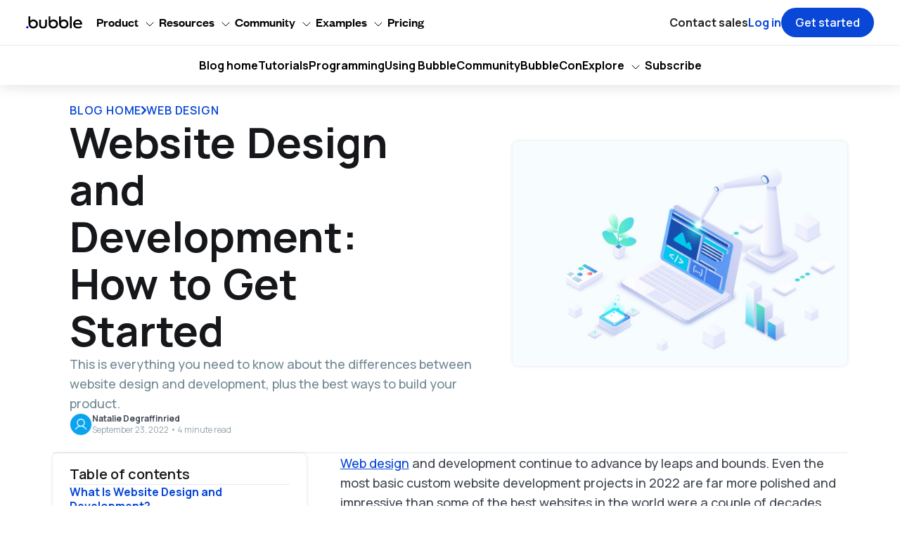

--- FILE ---
content_type: text/html; charset=utf-8
request_url: https://bubble.io/blog/website-design-and-development/
body_size: 13346
content:
<!DOCTYPE html>
<html lang="en">
<head>
    <meta charset="utf-8" />
    <meta name="viewport" content="width=device-width, initial-scale=1">
    <title>Website Design and Development: How to Get Started</title>
    <link rel="stylesheet" href="https://cdnjs.cloudflare.com/ajax/libs/tocbot/4.27.4/tocbot.css"/>

    <link rel="stylesheet" href="https://bubble.io/blog/assets/built/index.css?v=3a7f3d193f" />
    <meta name="description" content="This is everything you need to know about the differences between website design and development, plus the best ways to build your product.">
    <link rel="icon" href="https://bubble.io/blog/content/images/size/w256h256/2020/02/Icon-no-clearspace.png" type="image/png">
    <link rel="canonical" href="https://bubble.io/blog/website-design-and-development/">
    <meta name="referrer" content="no-referrer-when-downgrade">
    
    <meta property="og:site_name" content="Bubble Blog | What you need to know about building with no-code">
    <meta property="og:type" content="article">
    <meta property="og:title" content="Website Design and Development: How to Get Started">
    <meta property="og:description" content="This is everything you need to know about the differences between website design and development, plus the best ways to build your product.">
    <meta property="og:url" content="https://bubble.io/blog/website-design-and-development/">
    <meta property="og:image" content="https://bubble.io/blog/content/images/2023/07/website-design-and-development.png">
    <meta property="article:published_time" content="2022-09-23T19:33:35.000Z">
    <meta property="article:modified_time" content="2024-12-13T20:02:57.000Z">
    <meta property="article:tag" content="Web Design">
    <meta property="article:tag" content="Programming">
    <meta property="article:tag" content="Guides">
    
    <meta property="article:publisher" content="https://www.facebook.com/bubblebuilder">
    <meta name="twitter:card" content="summary_large_image">
    <meta name="twitter:title" content="Website Design and Development: How to Get Started">
    <meta name="twitter:description" content="This is everything you need to know about the differences between website design and development, plus the best ways to build your product.">
    <meta name="twitter:url" content="https://bubble.io/blog/website-design-and-development/">
    <meta name="twitter:image" content="https://bubble.io/blog/content/images/2023/07/website-design-and-development.png">
    <meta name="twitter:label1" content="Written by">
    <meta name="twitter:data1" content="Natalie Degraffinried">
    <meta name="twitter:label2" content="Filed under">
    <meta name="twitter:data2" content="Web Design, Programming, Guides">
    <meta name="twitter:site" content="@bubble">
    <meta property="og:image:width" content="1200">
    <meta property="og:image:height" content="800">
    
    <script type="application/ld+json">
{
    "@context": "https://schema.org",
    "@type": "Article",
    "publisher": {
        "@type": "Organization",
        "name": "Bubble Blog | What you need to know about building with no-code",
        "url": "https://bubble.io/blog/",
        "logo": {
            "@type": "ImageObject",
            "url": "https://bubble.io/blog/content/images/2020/08/Bubble-logo--1-.svg"
        }
    },
    "author": {
        "@type": "Person",
        "name": "Natalie Degraffinried",
        "image": {
            "@type": "ImageObject",
            "url": "https://bubble.io/blog/content/images/2024/12/Group-11-1.png",
            "width": 1024,
            "height": 1024
        },
        "url": "https://bubble.io/blog/author/natalie/",
        "sameAs": []
    },
    "headline": "Website Design and Development: How to Get Started",
    "url": "https://bubble.io/blog/website-design-and-development/",
    "datePublished": "2022-09-23T19:33:35.000Z",
    "dateModified": "2024-12-13T20:02:57.000Z",
    "image": {
        "@type": "ImageObject",
        "url": "https://bubble.io/blog/content/images/2023/07/website-design-and-development.png",
        "width": 1200,
        "height": 800
    },
    "keywords": "Web Design, Programming, Guides",
    "description": "This is everything you need to know about the differences between website design and development, plus the best ways to build your product.",
    "mainEntityOfPage": "https://bubble.io/blog/website-design-and-development/"
}
    </script>

    <meta name="generator" content="Ghost 6.13">
    <link rel="alternate" type="application/rss+xml" title="Bubble Blog | What you need to know about building with no-code" href="https://bubble.io/blog/rss/">
    
    <script defer src="https://cdn.jsdelivr.net/ghost/sodo-search@~1.8/umd/sodo-search.min.js" data-key="f0edb5e7ab1914f1f502724551" data-styles="https://cdn.jsdelivr.net/ghost/sodo-search@~1.8/umd/main.css" data-sodo-search="https://bubble.ghost.io/blog/" data-locale="en" crossorigin="anonymous"></script>
    
    <link href="https://bubble.io/blog/webmentions/receive/" rel="webmention">
    <script defer src="/blog/public/cards.min.js?v=3a7f3d193f"></script>
    <link rel="stylesheet" type="text/css" href="/blog/public/cards.min.css?v=3a7f3d193f">
    <script defer src="/blog/public/ghost-stats.min.js?v=3a7f3d193f" data-stringify-payload="false" data-datasource="analytics_events" data-storage="localStorage" data-host="https://bubble.io/blog/.ghost/analytics/api/v1/page_hit"  tb_site_uuid="c80ce826-734b-44fa-90f7-43d0deb4f5bc" tb_post_uuid="d519ae25-e367-410c-80f3-9741db2e5b1f" tb_post_type="post" tb_member_uuid="undefined" tb_member_status="undefined"></script><style>:root {--ghost-accent-color: #15171A;}</style>
    <meta name="google-site-verification" content="xog3Fzxbb-Fla29P6xHLt5g2B13JiFdR7dQfS3N4RFg" />


<!-- Google tag (gtag.js) -->
<script async src="https://www.googletagmanager.com/gtag/js?id=GT-WBZ5WN9"></script>
<script>
  window.dataLayer = window.dataLayer || [];
  function gtag(){dataLayer.push(arguments);}
  gtag('js', new Date());

  gtag('config', 'GT-WBZ5WN9')
  gtag('config', 'G-Y168TZXEQ5');
</script>

<!--<style>
    /*horrible hack as I can't figure it out */
	.post-card.infinite-card.tag-how-to,  .post-card.infinite-card.tag-reviews {
        display: none;
    }
    
    .tag-template.tag-how-to .post-card.infinite-card.tag-how-to, .tag-template.tag-reviews .post-card.infinite-card.tag-reviews{
        display: block;
    }
    
</style>-->

<script>
  !function(){var analytics=window.analytics=window.analytics||[];if(!analytics.initialize)if(analytics.invoked)window.console&&console.error&&console.error("Segment snippet included twice.");else{analytics.invoked=!0;analytics.methods=["trackSubmit","trackClick","trackLink","trackForm","pageview","identify","reset","group","track","ready","alias","debug","page","once","off","on"];analytics.factory=function(t){return function(){var e=Array.prototype.slice.call(arguments);e.unshift(t);analytics.push(e);return analytics}};for(var t=0;t<analytics.methods.length;t++){var e=analytics.methods[t];analytics[e]=analytics.factory(e)}analytics.load=function(t,e){var n=document.createElement("script");n.type="text/javascript";n.async=!0;n.src="https://cdn.segment.com/analytics.js/v1/"+t+"/analytics.min.js";var a=document.getElementsByTagName("script")[0];a.parentNode.insertBefore(n,a);analytics._loadOptions=e};analytics.SNIPPET_VERSION="4.1.0";
  analytics.load("ikPr9ibLKS8FMtGqFYq4VssvxEUS48hd");
  analytics.page('Blog', document.title, {}, {'integrations': {'Vero': false}});
  analytics.track('Blog: Viewed Post', {}, {'integrations': {'Vero': false}});
  }}();
</script>
<!--<style>
<link rel="stylesheet" href="https://cdnjs.cloudflare.com/ajax/libs/tocbot/4.11.1/tocbot.css" integrity="sha256-XUbSD3m+xLW27W/mp9kMn+fI9AU2MoBkiMMSVVYWI+o=" crossorigin="anonymous" />-->

<!-- Ahrefs Web Analytics -->
<script src="https://analytics.ahrefs.com/analytics.js" data-key="Eh64xj1q6Oj3Y8AAb4cshg" async></script>
<style>
 /* #primary-nav a {
    display: flex;
    align-items: center;
  }*/
  @media (min-width: 992px) and (max-width: 1300px) {
    #primary-nav .nav-enterprise {display: none;}
  }

  #discourse-comments { width: 100% }

</style>
</head>
<body class="post-template tag-web-design tag-programming tag-guides bg-background">
    
	
<style>
    #gh-head.unloaded, #primary-nav:has(#gh-head.unloaded) ~ #secondary-nav-container #secondary-nav {
  display: none;
}
</style>
<header class="sticky top-0 px-px bg-background z-30 header-shadow">
    <nav id="primary-nav" class="bg-background px-4 lg:px-9 flex items-center">
        <a href="https://bubble.io/?utm_source=blog&utm_medium=header&utm_campaign=blog_header&utm_content=post-website-design-and-development">
            <img src="https://bubble.io/blog/content/images/2020/08/Bubble-logo--1-.svg" alt="Bubble Blog | What you need to know about building with no-code" class="w-[80px] h-[28px] full-logo" width="80" height="28" style="max-width: 80px;"/>
            <img src="https://bubble.io/blog/assets/img/b-logo-black.svg?v=3a7f3d193f" alt="Bubble" class="w-[24px] h-[28px] logo-mini" width="24" height="28" style="max-width: 24px;"/>
        </a>

        <div id="gh-head" class="unloaded px-5 gh-head-menu flex flex-row gap-x-5">
                    
            <ul class="nav flex flex-row flex-grow items-start gap-x-2 font-bold text-base ">
                            <li class="nav-product toplevel"><a href="#">Product</a></li>
                    <li class="nav-meet-bubble sublevel header"><span class="menu-header">#Meet Bubble</span></li>
            <li class="nav-stack-how-bubble-works-platform-overview-and-key-features sublevel child"><a href="https://bubble.io/features">-stack|How Bubble works|Platform overview and key features.</a></li>
            <li class="nav-device-mobile-speaker-native-mobile-build-native-ios-and-android-apps-without-code-new sublevel child"><a href="https://bubble.io/mobile">-device-mobile-speaker|Native mobile|Build native iOS and Android apps, without code.|new</a></li>
            <li class="nav-magic-wand-get-started-with-ai-prompts-use-ai-to-build-a-full-stack-product-in-minutes-new sublevel child"><a href="https://bubble.io/ai-features">-magic-wand|Get started with AI prompts|Use AI to build a full-stack product in minutes.|New</a></li>
            <li class="nav-bubble-for sublevel header"><span class="menu-header">#Bubble for</span></li>
            <li class="nav-lightbulb-founders-go-from-idea-to-launch-fast sublevel child"><a href="https://bubble.io/for-founders">-lightbulb|Founders|Go from idea to launch, fast.</a></li>
            <li class="nav-laptop-developers-build-professionally-for-clients sublevel child"><a href="https://bubble.io/for-developers">-laptop|Developers|Build professionally for clients.</a></li>
            <li class="nav-buildings-enterprise-create-powerful-custom-apps-that-scale sublevel child"><a href="https://bubble.io/for-enterprise">-buildings|Enterprise|Create powerful, custom apps that scale.</a></li>
            <li class="nav-resources toplevel"><a href="#">Resources</a></li>
                    <li class="nav-build sublevel header"><span class="menu-header">#Build</span></li>
            <li class="nav-sparkle-connect-to-ai-build-test-and-scale-with-your-favorite-ai-models-new sublevel child"><a href="https://bubble.io/ai-integrations">-sparkle|Connect to AI|Build, test, and scale with your favorite AI models.|New</a></li>
            <li class="nav-layout-templates-start-faster-with-pre-built-templates sublevel child"><a href="https://bubble.io/templates">-layout|Templates|Start faster with pre-built templates.</a></li>
            <li class="nav-plug-plugins-add-more-fearures-with-plugins sublevel child"><a href="https://bubble.io/plugins">-plug|Plugins|Add more fearures with plugins.</a></li>
            <li class="nav-users-get-help-building-find-bubble-experts-to-help-with-your-project sublevel child"><a href="https://bubble.io/hire-a-developer">-users|Get help building|Find Bubble experts to help with your project.</a></li>
            <li class="nav-storefront-marketplace-discover-more-tools-on-our-marketplace sublevel child"><a href="https://bubble.io/marketplace">-storefront|Marketplace|Discover more tools on our marketplace.</a></li>
            <li class="nav-learn sublevel header"><span class="menu-header">#Learn</span></li>
            <li class="nav-book-open-text-academy-learn-to-build-on-bubble-with-step-by-step-guides sublevel child"><a href="https://bubble.io/academy">-book-open-text|Academy|Learn to build on Bubble with step-by-step guides.</a></li>
            <li class="nav-book-technical-guides-detailed-documentation-for-builders sublevel child"><a href="https://manual.bubble.io/">-book|Technical guides|Detailed documentation for builders.</a></li>
            <li class="nav-article-bubble-blog-learn-from-our-team-with-tips-and-tutorials sublevel child"><a href="https://bubble.io/blog/">-article|Bubble blog|Learn from our team with tips and tutorials.</a></li>
            <li class="nav-community toplevel"><a href="#">Community</a></li>
                    <li class="nav-get-involved sublevel header"><span class="menu-header">#Get Involved</span></li>
            <li class="nav-users-three-bubble-community-join-thousands-of-builders-worldwide sublevel child"><a href="/https://bubble.io/community">-users-three|Bubble community|Join thousands of builders worldwide.</a></li>
            <li class="nav-chat-text-forum-ask-questions-share-ideas-and-discuss-all-things-bubble sublevel child"><a href="https://forum.bubble.io/">-chat-text|Forum|Ask questions, share ideas, and discuss all things Bubble.</a></li>
            <li class="nav-cursor-click-early-access-test-new-features-and-shape-whats-next-for-bubble sublevel child"><a href="https://bubble.io/beta-testing">-cursor-click|Early access|Test new features and shape what&#x27;s next for Bubble.</a></li>
            <li class="nav-examples toplevel"><a href="#">Examples</a></li>
                    <li class="nav-built-on-bubble sublevel header"><span class="menu-header">#Built on Bubble</span></li>
            <li class="nav-confetti-success-stories-read-how-bubble-builders-are-redefining-whats-possible sublevel child"><a href="https://bubble.io/showcase">-confetti|Success stories|Read how Bubble builders are redefining what&#x27;s possible.</a></li>
            <li class="nav-squares-four-app-gallery-get-inspired-by-real-life-bubble-apps-new sublevel child"><a href="https://bubble.io/app-gallery">-squares-four|App gallery|Get inspired by real-life Bubble apps|New</a></li>
            <li class="nav-list-checks-use-cases-explore-the-wide-range-of-whats-possible-on-bubble-new sublevel child"><a href="https://bubble.io/solutions-overview">-list-checks|Use cases|Explore the wide range of what&#x27;s possible on Bubble.|New</a></li>
            <li class="nav-pricing toplevel"><a href="https://bubble.io/pricing">Pricing</a></li>
                    <li class="nav-enterprise toplevel"><a href="https://bubble.io/for-enterprise">Enterprise</a></li>
        
            </ul>
        </div>
        <div id="gh-head-actions" class="pl-5 gh-head-menu flex flex-row-reverse justify-between gap-x-5">
            <ul class="flex flex-row items-center lg:gap-x-5 font-bold text-base justify-end">
                <li class="static-menu py-3 lg:py-0 contact-sales">
                    <a href="https://bubble.io/contact-sales" class="text-brand-500 hover:text-accent outline-none focus:text-accent">Contact sales</a>
                </li>
                <li class="static-menu py-3 lg:py-0  lg:block login">
                    <a href="https://bubble.io/login?mode=login&utm_source=blog&utm_medium=header&utm_content=post-website-design-and-development" 
                    class="text-accent-dark hover:text-accent-light focus:text-accent-light lg:text-accent lg:hover:text-accent-dark lg:focus:text-accent-dark hover:underline focus:underline outline-solid rounded-full"
                    >Log in</a>
                </li>
                <li class="static-menu lg:block py-3 lg:py-0">
                    <a href="https://bubble.io/login?mode=signup&utm_source=blog&utm_medium=header&utm_content=post-website-design-and-development" 
                    class="outline-none flex h-[2.625rem] px-5 items-center justify-center text-white bg-accent hover:bg-accent-dark focus:bg-accent-dark  rounded-full font-semibold">
                        Get started
                    </a>
                </li>
            </ul>
        </div>
            <button id="mobile-menu-toggle" class="outline-none lg:hidden peer" data-open="false" aria-label="mobile menu" type="button">
            <svg xmlns="http://www.w3.org/2000/svg" viewBox="0 -960 960 960" class="size-6 fill-brand-500">
                <path d="M120-240v-80h720v80H120Zm0-200v-80h720v80H120Zm0-200v-80h720v80H120Z" />
            </svg>
        </button>
    </nav>
 <div id="secondary-nav-container" class="relative border-t border-border">
     <nav id="secondary-nav" class="px-4 lg:px-9 bg-background h-14 flex items-center lg:justify-center gap-6 text-sm lg:text-base font-bold [&>*]:shrink-0">
           <ul class="nav">
    <li class="nav-blog-home"><a href="https://bubble.io/blog/">Blog home</a></li>
    <li class="nav-tutorials"><a href="https://bubble.io/how-to-build/?utm_source=blog&utm_medium=header&utm_campaign=blog_header">Tutorials</a></li>
    <li class="nav-programming"><a href="https://bubble.io/blog/tag/programming/">Programming</a></li>
    <li class="nav-using-bubble"><a href="https://bubble.io/blog/tag/using-bubble/">Using Bubble</a></li>
    <li class="nav-community"><a href="https://bubble.io/blog/tag/community/">Community</a></li>
    <li class="nav-bubblecon"><a href="https://bubble.io/blog/tag/bubblecon/">BubbleCon</a></li>
    <li class="nav-explore"><a href="#">Explore</a></li>
    <li class="nav-explore-authors"><a href="https://bubble.io/blog/authors/">-Explore authors</a></li>
    <li class="nav-explore-topics"><a href="https://bubble.io/blog/topics/">-Explore topics</a></li>
    <li class="nav-search"><a href="#/search">-Search</a></li>
    <li class="nav-subscribe"><a href="https://bubble.io/newsletter">Subscribe</a></li>
</ul>
 
        </nav>
    </div> 
</header>
<div class="greyout"></div>    <main class="px-4 lg:px-9 flex flex-col gap-10 xs:gap-12 sm:gap-16 lg:gap-20">
<div aria-hidden="true"></div>
<section class="w-full max-w-[1130px] mx-auto flex flex-col gap-7">
    <div class="grid grid-cols-1 md:grid-cols-[2fr_1.5fr] gap-7 md:gap-4 lg:gap-5">
        <div class="flex flex-col justify-center gap-4 md:p-6">
            <div class="flex items-center font-semibold gap-x-2 text-sm xs:text-base flex-wrap tracking-wider">
                <a href="https://bubble.io/blog" class="text-accent hover:underline">BLOG HOME</a>
                <svg aria-hidden="true" xmlns="http://www.w3.org/2000/svg" fill="none" viewBox="0 0 6 10" class="h-2 xs:h-3">
                    <path class="stroke-accent" stroke-linecap="round" stroke-linejoin="round" stroke-width="2" d="m1 9 4-4-4-4" />
                </svg>
                <a href="/blog/tag/web-design/" class="text-accent uppercase hover:underline">Web Design</a>
            </div>
            <h1 class="text-brand-600 font-bold text-2xl xs:text-3xl sm:text-4xl md:text-5xl lg:text-6xl max-w-[33rem]" style="line-height: 1.125 !important">
                Website Design and Development: How to Get Started
            </h1>
            <p class="text-brand-200 font-medium xs:text-lg">
                This is everything you need to know about the differences between website design and development, plus the best ways to build your product.
            </p>
            <div class="flex items-center gap-3 flex-wrap">
                <div class="flex items-center pl-2.5">
                        <img src="/blog/content/images/size/w300/2024/12/Group-11-1.png" alt="Natalie Degraffinried" class="border border-border -ml-2.5 min-w-8 size-8 rounded-full object-cover object-center relative" title="Natalie Degraffinried" />
                    
                </div>
                <div class="flex flex-col text-xs gap-1">
                    <div class="flex items-center gap-0.5 flex-wrap">
                        <a href="/blog/author/natalie/" class="text-brand-400 font-bold relative hover:underline">
                            Natalie Degraffinried
                        </a>
                    </div>
                    <div class="text-brand-100">
                        September 23, 2022 &bull; 4 minute read
                    </div>
                </div>
            </div>
        </div>
        <div class="relative w-full aspect-video md:aspect-auto md:min-h-80 mt-20">
            <img src="/blog/content/images/size/w700/2023/07/website-design-and-development.png" alt="Website Design and Development: How to Get Started" class="absolute w-full md:min-h-80 object-cover object-center rounded-lg card-shadow" />
        </div>
    </div>
</section>
<hr class="w-full max-w-[1130px] mx-auto border-t border-border" aria-hidden="true" />
<section class="w-full max-w-[1130px] mx-auto grid grid-cols-1 md:grid-cols-[1fr_2fr] gap-7 md:gap-12">
    <aside class="h-max md:max-h-[calc(100dvh-12.5rem)] bg-background md:sticky top-[120px] md:top-40 card-shadow flex rounded-lg flex-col px-5 xs:px-6 py-4 gap-3">
        <div class="flex items-center justify-between">
            <div class="text-brand-700 text-lg xs:text-xl font-semibold">
                Table of contents
            </div>
        </div>
        <div class="border-b border-border"></div>
        <div id="toc-container" class="overflow-y-auto"></div>
    </aside>
    <div class="flex flex-col gap-6 xs:gap-7">
        <article class="flex flex-col" id="blog-article">
            <p><a href="https://bubble.io/blog/website-design/" rel="noreferrer">Web design</a> and development continue to advance by leaps and bounds. Even the most basic custom website development projects in 2022 are far more polished and impressive than some of the best websites in the world were a couple of decades ago. Some modern websites are supported by many professionals who span various roles. The two most prominent roles usually are web designers and web developers.</p>
<!--kg-card-begin: html-->
  <aside class="toc">Table of Contents</aside>
<!--kg-card-end: html-->
<h2 id="what-is-website-design-and-development">What Is Website Design and Development?</h2><p>Web design and web development are related functions, but they aren't the same. To understand the difference, it helps to define both, as well as to cover the key components, skill sets and tools required for each.</p><h2 id="website-design">Website Design</h2><p>Web designers focus on creating and arranging the graphical elements that make up a website's user experience (UX): infographics, logos, colors, and layouts, for example. To establish the look and feel of a website, web designers create wireframe designs for every website page.</p><p>Web designers use prototyping tools such as Adobe XD, Photoshop or Illustrator to design elements and consider how a visitor can move through the site to have a good UX. From there, the designers work with project managers and developers to bring their visions to life.</p><p>Web design sometimes requires coding skills, especially CSS and HTML, and primarily focuses on aesthetics and <a href="https://bubble.io/blog/web-design-trends/" rel="noreferrer">web design norms</a>. Actually executing the design and user interface is where website development comes into play.</p><h2 id="custom-website-development">Custom Website Development</h2><p>Web developers bring design ideas to life. For example, if the navigation needs to move as the page scrolls or clicking a button needs to take you to a particular page, the developer makes those things happen. Most web developers rely on multiple programming languages — like HTML, CSS, PHP, JavaScript and Java — to make websites functional. Beyond representing designs in code, web developers build user interface (UI) interactions and performance into the site.</p><p>Developers may use content management systems like WordPress, Magento, Joomla, or Drupal to help with some of the heavy lifting that goes into site creation. In some cases, building an entire site with a <a href="https://bubble.io/blog/webflow-review-bubble/?utm_source=blog&amp;utm_campaign=web-design-development">no-code web design tool like Webflow</a> or Bubble can keep the development work to an absolute minimum. Once a site is live, developers are often tasked with maintaining it. That means managing updates and security and making changes to the website, as required. </p><h2 id="solutions-for-website-design-and-development">Solutions for Website Design and Development</h2><p>The traditional way to approach web design and development is to hire a team of UI/UX designers and developers. Unfortunately, designers and developers can be costly, and building a team can stretch a small IT budget in a hurry. For this reason, many organizations outsource their <a href="https://bubble.io/blog/business-website-design/" rel="noreferrer">website design</a> and development.</p><p>Working with an agency can be less expensive than hiring a team, especially if you don’t have enough work to make building a team necessary. When working with an agency for web design and development, you can scope out the project and only pay for what you need. Even so, hiring a respected website development agency can be costly.</p><p>To avoid the costs of hiring a team or an agency, many organizations elect to develop websites themselves without adding new employees. This is especially common among lean startups that don't have significant budgets. Fortunately, building a custom website by yourself has become much easier in recent years because of the rise of no-code solutions like Bubble.</p><h2 id="why-use-no-code-solutions-like-bubble">Why Use No-Code Solutions Like Bubble?</h2><p>The no-code movement empowers teams with little to no development skills or programming expertise to build products for the web. In other words, tasks that used to require coding, such as building a website, no longer require website development teams. Instead, anyone with an idea can go into a visual editor and get to work. The visual editor is writing code in the background along the way, all in real-time.</p><p>No-code platforms have yielded massive cost savings for a number of companies. Just <a href="https://bubble.io/features?utm_source=blog&amp;utm_campaign=web-design-development">look at Bubble’s </a>features to see what people have built without touching a single line of code. Startup founders and business owners turn to no-code and low-code solutions to bring their ideas to life without shelling out the money for designers, developers, and agencies.</p><p>Producing a product with a no-code solution makes it possible to get started with almost nothing, and it’s easier to get funding once you have a functional product to show investors.</p><h2 id="how-to-get-started">How to Get Started</h2><p>Thanks to no-code solutions like Bubble, it’s possible to <a href="https://bubble.io/blog/get-started/?utm_source=blog&amp;utm_campaign=web-design-development">build and launch your app in 10 days</a> — all from scratch, <em>without</em> hiring designers or developers. From there, you’re ready to continue making tweaks and additions until your vision is complete.</p><p>Other resources, including no-code development courses and UI/UX design information, will help you improve your skills and add depth to your project along the way.</p><h2 id="about-bubble">About Bubble</h2><p>Bubble is a leader in the no-code movement. Bubble offers a powerful point-and-click web editor and cloud hosting platform that allows users to build fully customizable web applications and workflows, ranging from simple prototypes to complex marketplaces, SaaS products, and more.</p><p>Millions of users are building and launching businesses on Bubble — many have gone on to participate in top accelerator programs, such as Y Combinator, and even raised $365M in venture funding.<strong> Bubble is more than just a product. </strong>We are a strong community of builders and entrepreneurs who are united by the belief that everyone should be able to create technology.</p>
            <div class="rounded-custom bg-blue-light px-6 py-10 flex flex-col items-center gap-4 mb-6 xs:mb-7">
                <div class="text-3xl text-brand-800 font-bold text-center max-w-sm">
                    Start building for free
                </div>
                <p class="text-base text-brand-400 font-medium text-center max-w-md">
                    Build for as long as you want on the Free plan. Only upgrade when you&#x27;re ready to launch.
                </p>
                <a href="https://bubble.io/login?mode&#x3D;signup&amp;utm_source&#x3D;blog&amp;utm_medium&#x3D;footer&amp;utm_content&#x3D;index-" class="outline-none h-10 w-full xxs:w-auto min-w-36 px-5 flex items-center justify-center text-white bg-accent hover:bg-accent-dark focus:bg-accent-dark rounded-lg text-sm font-semibold">
                    Join Bubble
                </a>
            </div>
        </article>
        <div class="border-b-4 border-border py-2 flex justify-between items-center font-medium text-xs xs:text-base">
            <div id='discourse-comments'></div>
            <script type="text/javascript">
            var timestamp = +new Date;
            if (window.location.pathname.indexOf('/p/') < 0 && window.location.pathname.indexOf('-review-bubble') < 0) {
                DiscourseEmbed = { discourseUrl: 'https://forum.bubble.io/',
                                    discourseEmbedUrl: 'https://bubble.io/blog/website-design-and-development/' };

                (function() {
                    var d = document.createElement('script'); d.type = 'text/javascript'; d.async = true;
                    d.src = DiscourseEmbed.discourseUrl + 'javascripts/embed.js?t='+timestamp;
                    (document.getElementsByTagName('head')[0] || document.getElementsByTagName('body')[0]).appendChild(d);
                })();
            }
            </script>
        </div>
    </div>
</section>
<section class="bg-background-tertiary -mx-4 lg:-mx-9 px-4 lg:px-9 py-14 lg:py-20 pt-7 lg:pt-10 -mt-7 lg:-mt-10">
    <div class="w-full max-w-[1130px] mx-auto flex flex-col gap-7">
        <h1 class="font-bold text-accent text-xl xs:text-2xl">
            LATEST STORIES
        </h1>
        <div class="grid grid-cols-1 lg:grid-cols-[2fr_1fr] gap-7">
            <div class="grid grid-cols-1 sm:grid-cols-2 gap-7">
                <article class="bg-white h-full flex flex-col rounded-lg card-shadow hover:card-shadow-hover relative">
                    <a href="/blog/january-2026-founder-ama/" class="absolute top-0 left-0 h-full w-full" aria-label="Go to blog"></a>
                    <a href="/blog/january-2026-founder-ama/" class="relative w-full aspect-video">
                        <img src="/blog/content/images/size/w700/2026/01/Emmanuel-AMA-1.15_blog.png" alt="blog-thumbnail" class="absolute h-full w-full object-cover object-center rounded-t-lg" />
                    </a>
                    <div class="flex-1 flex flex-col gap-6 lg:gap-4 p-5 py-6 xs:p-6">
                        <div class="flex items-center flex-wrap gap-2">
                            <a href="/blog/tag/community/" class="font-semibold text-xs uppercase text-brand-700 bg-tag relative rounded-full py-2 px-4 hover:underline eyebrow">Community</a>
                        </div>
                        <h1 class="text-brand-600 font-bold text-2xl xs:text-3xl sm:text-xl md:text-2xl lg:text-xl xl:text-lg">
                            January Founder AMA Recap: How We Ship Features, the New Podcast, and 2026 Priorities
                        </h1>
                        <p class="text-brand-200 xs:text-lg sm:text-sm sm:mb-2">
                            Emmanuel kicked off the new year with our latest AMA, covering AI Agent updates, the new podcast, mobile development, and more.
                        </p>
                        <div class="mt-auto flex items-center gap-3 flex-wrap">
                            <div class="flex items-center pl-2.5">
                                    <img src="/blog/content/images/size/w300/2024/04/Emmanuel-Headshot-4-1.png" alt="Emmanuel Straschnov" class="-ml-2.5 min-w-8 size-8 rounded-full object-cover object-center relative" title="Emmanuel Straschnov" />
                            </div>
                            <div class="flex flex-col text-xs gap-1">
                                <div class="flex items-center gap-0.5 flex-wrap">
                                    <a href="/blog/author/estraschnov/" class="text-brand-400 font-bold relative hover:underline">
                                        Emmanuel Straschnov
                                    </a>
                                </div>
                                <div class="text-brand-100">
                                    January 20, 2026 &bull; 9 minute read
                                </div>
                            </div>
                        </div>
                    </div>
                </article>
                <article class="bg-white h-full flex flex-col rounded-lg card-shadow hover:card-shadow-hover relative">
                    <a href="/blog/the-new-build-01-elita/" class="absolute top-0 left-0 h-full w-full" aria-label="Go to blog"></a>
                    <a href="/blog/the-new-build-01-elita/" class="relative w-full aspect-video">
                        <img src="/blog/content/images/size/w700/2026/01/The-New-Build_Ep-1-Thumbnail_blog.png" alt="blog-thumbnail" class="absolute h-full w-full object-cover object-center rounded-t-lg" />
                    </a>
                    <div class="flex-1 flex flex-col gap-6 lg:gap-4 p-5 py-6 xs:p-6">
                        <div class="flex items-center flex-wrap gap-2">
                            <a href="/blog/tag/the-new-build-podcast/" class="font-semibold text-xs uppercase text-brand-700 bg-tag relative rounded-full py-2 px-4 hover:underline eyebrow">The New Build Podcast</a>
                        </div>
                        <h1 class="text-brand-600 font-bold text-2xl xs:text-3xl sm:text-xl md:text-2xl lg:text-xl xl:text-lg">
                            Episode 1: 6 Weeks to Pivot, Build, and Win SXSW With Elita
                        </h1>
                        <p class="text-brand-200 xs:text-lg sm:text-sm sm:mb-2">
                            A pandemic puppy sparked a pet health startup. Here&#39;s how Elita’s co-founders pivoted, built on Bubble, and won at SXSW Sydney.
                        </p>
                        <div class="mt-auto flex items-center gap-3 flex-wrap">
                            <div class="flex items-center pl-2.5">
                                    <img src="/blog/content/images/size/w300/2020/02/ghost-5.png" alt="Bubble" class="-ml-2.5 min-w-8 size-8 rounded-full object-cover object-center relative" title="Bubble" />
                            </div>
                            <div class="flex flex-col text-xs gap-1">
                                <div class="flex items-center gap-0.5 flex-wrap">
                                    <a href="/blog/author/bubble/" class="text-brand-400 font-bold relative hover:underline">
                                        Bubble
                                    </a>
                                </div>
                                <div class="text-brand-100">
                                    January 20, 2026 &bull; 4 minute read
                                </div>
                            </div>
                        </div>
                    </div>
                </article>
                <article class="bg-white h-full flex flex-col rounded-lg card-shadow hover:card-shadow-hover relative">
                    <a href="/blog/best-replit-alternatives/" class="absolute top-0 left-0 h-full w-full" aria-label="Go to blog"></a>
                    <a href="/blog/best-replit-alternatives/" class="relative w-full aspect-video">
                        <img src="/blog/content/images/size/w700/2025/11/replit-alternatives.png" alt="blog-thumbnail" class="absolute h-full w-full object-cover object-center rounded-t-lg" />
                    </a>
                    <div class="flex-1 flex flex-col gap-6 lg:gap-4 p-5 py-6 xs:p-6">
                        <div class="flex items-center flex-wrap gap-2">
                            <a href="/blog/tag/guides/" class="font-semibold text-xs uppercase text-brand-700 bg-tag relative rounded-full py-2 px-4 hover:underline eyebrow">Guides</a>
                        </div>
                        <h1 class="text-brand-600 font-bold text-2xl xs:text-3xl sm:text-xl md:text-2xl lg:text-xl xl:text-lg">
                            9 Best Replit Alternatives in 2026
                        </h1>
                        <p class="text-brand-200 xs:text-lg sm:text-sm sm:mb-2">
                            Explore nine Replit alternatives ranging from AI coding assistants to visual development platforms. We compare features, pricing, and ideal use cases to help you find the right tool for your project.
                        </p>
                        <div class="mt-auto flex items-center gap-3 flex-wrap">
                            <div class="flex items-center pl-2.5">
                                    <img src="/blog/content/images/size/w300/2020/02/ghost-5.png" alt="Bubble" class="-ml-2.5 min-w-8 size-8 rounded-full object-cover object-center relative" title="Bubble" />
                            </div>
                            <div class="flex flex-col text-xs gap-1">
                                <div class="flex items-center gap-0.5 flex-wrap">
                                    <a href="/blog/author/bubble/" class="text-brand-400 font-bold relative hover:underline">
                                        Bubble
                                    </a>
                                </div>
                                <div class="text-brand-100">
                                    January 13, 2026 &bull; 7 minute read
                                </div>
                            </div>
                        </div>
                    </div>
                </article>
                <article class="bg-white h-full flex flex-col rounded-lg card-shadow hover:card-shadow-hover relative">
                    <a href="/blog/best-lovable-alternatives-ai-app-development/" class="absolute top-0 left-0 h-full w-full" aria-label="Go to blog"></a>
                    <a href="/blog/best-lovable-alternatives-ai-app-development/" class="relative w-full aspect-video">
                        <img src="/blog/content/images/size/w700/2025/11/lovable-alternatives.png" alt="blog-thumbnail" class="absolute h-full w-full object-cover object-center rounded-t-lg" />
                    </a>
                    <div class="flex-1 flex flex-col gap-6 lg:gap-4 p-5 py-6 xs:p-6">
                        <div class="flex items-center flex-wrap gap-2">
                            <a href="/blog/tag/guides/" class="font-semibold text-xs uppercase text-brand-700 bg-tag relative rounded-full py-2 px-4 hover:underline eyebrow">Guides</a>
                        </div>
                        <h1 class="text-brand-600 font-bold text-2xl xs:text-3xl sm:text-xl md:text-2xl lg:text-xl xl:text-lg">
                            7 Best Lovable Alternatives for AI App and Web Development
                        </h1>
                        <p class="text-brand-200 xs:text-lg sm:text-sm sm:mb-2">
                            Discover seven Lovable alternatives for AI app development, from platforms with full visual control to specialized coding tools. We break down features, pricing, and ideal use cases to help you choose the right platform.
                        </p>
                        <div class="mt-auto flex items-center gap-3 flex-wrap">
                            <div class="flex items-center pl-2.5">
                                    <img src="/blog/content/images/size/w300/2020/02/ghost-5.png" alt="Bubble" class="-ml-2.5 min-w-8 size-8 rounded-full object-cover object-center relative" title="Bubble" />
                            </div>
                            <div class="flex flex-col text-xs gap-1">
                                <div class="flex items-center gap-0.5 flex-wrap">
                                    <a href="/blog/author/bubble/" class="text-brand-400 font-bold relative hover:underline">
                                        Bubble
                                    </a>
                                </div>
                                <div class="text-brand-100">
                                    January 13, 2026 &bull; 6 minute read
                                </div>
                            </div>
                        </div>
                    </div>
                </article>
            </div>
            <div>
                <div class="grid grid-cols-1 lg:grid-cols-1 gap-7">
                    <article class="h-max bg-white flex flex-col rounded-lg card-shadow hover:card-shadow-hover relative">
                        <a href="/blog/web-design-trends/" class="absolute top-0 left-0 h-full w-full" aria-label="Go to blog"></a>
                        <div class="flex-1 flex flex-col gap-3 xs:gap-4 sm:gap-1 p-5 xs:p-6">
                            <div class="flex items-center flex-wrap gap-2">
                                <a href="/blog/tag/web-design/" class="font-semibold text-xs text-brand-700 bg-tag relative rounded-full py-2 px-4 hover:underline eyebrow uppercase">Web Design</a>
                            </div>
                            <h1 class="text-brand-600 font-bold text-lg sm:mb-1 mt-2">
                                Top 2025 Web Design Trends to Know: Parallax Scrolling, Micro-animations, and More
                            </h1>
                            <div class="mt-auto flex items-center gap-1.5 flex-wrap">
                                <div class="flex flex-col text-xs gap-1">
                                    <div class="flex items-center gap-0.5 flex-wrap">
                                        <a href="/blog/author/bubble/" class="text-brand-400 font-bold relative hover:underline">
                                            Bubble
                                        </a>
                                    </div>
                                    <div class="text-brand-100">
                                        December 13, 2024 &bull; 10 minute read
                                    </div>
                                </div>
                            </div>
                        </div>
                    </article>
                    <article class="h-max bg-white flex flex-col rounded-lg card-shadow hover:card-shadow-hover relative">
                        <a href="/blog/website-design/" class="absolute top-0 left-0 h-full w-full" aria-label="Go to blog"></a>
                        <div class="flex-1 flex flex-col gap-3 xs:gap-4 sm:gap-1 p-5 xs:p-6">
                            <div class="flex items-center flex-wrap gap-2">
                                <a href="/blog/tag/web-design/" class="font-semibold text-xs text-brand-700 bg-tag relative rounded-full py-2 px-4 hover:underline eyebrow uppercase">Web Design</a>
                            </div>
                            <h1 class="text-brand-600 font-bold text-lg sm:mb-1 mt-2">
                                How to Design a Great Website in 2025 (Plus 4 Mistakes to Avoid)
                            </h1>
                            <div class="mt-auto flex items-center gap-1.5 flex-wrap">
                                <div class="flex flex-col text-xs gap-1">
                                    <div class="flex items-center gap-0.5 flex-wrap">
                                        <a href="/blog/author/bubble/" class="text-brand-400 font-bold relative hover:underline">
                                            Bubble
                                        </a>
                                    </div>
                                    <div class="text-brand-100">
                                        December 04, 2024 &bull; 20 minute read
                                    </div>
                                </div>
                            </div>
                        </div>
                    </article>
                    <article class="h-max bg-white flex flex-col rounded-lg card-shadow hover:card-shadow-hover relative">
                        <a href="/blog/business-website-design/" class="absolute top-0 left-0 h-full w-full" aria-label="Go to blog"></a>
                        <div class="flex-1 flex flex-col gap-3 xs:gap-4 sm:gap-1 p-5 xs:p-6">
                            <div class="flex items-center flex-wrap gap-2">
                                <a href="/blog/tag/web-design/" class="font-semibold text-xs text-brand-700 bg-tag relative rounded-full py-2 px-4 hover:underline eyebrow uppercase">Web Design</a>
                            </div>
                            <h1 class="text-brand-600 font-bold text-lg sm:mb-1 mt-2">
                                How to Design a Business Website: Best Practices and 6 Key Examples
                            </h1>
                            <div class="mt-auto flex items-center gap-1.5 flex-wrap">
                                <div class="flex flex-col text-xs gap-1">
                                    <div class="flex items-center gap-0.5 flex-wrap">
                                        <a href="/blog/author/bubble/" class="text-brand-400 font-bold relative hover:underline">
                                            Bubble
                                        </a>
                                    </div>
                                    <div class="text-brand-100">
                                        October 25, 2024 &bull; 13 minute read
                                    </div>
                                </div>
                            </div>
                        </div>
                    </article>
                    <article class="h-max bg-white flex flex-col rounded-lg card-shadow hover:card-shadow-hover relative">
                        <a href="/blog/ux-design/" class="absolute top-0 left-0 h-full w-full" aria-label="Go to blog"></a>
                        <div class="flex-1 flex flex-col gap-3 xs:gap-4 sm:gap-1 p-5 xs:p-6">
                            <div class="flex items-center flex-wrap gap-2">
                                <a href="/blog/tag/web-design/" class="font-semibold text-xs text-brand-700 bg-tag relative rounded-full py-2 px-4 hover:underline eyebrow uppercase">Web Design</a>
                            </div>
                            <h1 class="text-brand-600 font-bold text-lg sm:mb-1 mt-2">
                                How to Create Great UX Design in 2024: Best Practices &amp; Processes
                            </h1>
                            <div class="mt-auto flex items-center gap-1.5 flex-wrap">
                                <div class="flex flex-col text-xs gap-1">
                                    <div class="flex items-center gap-0.5 flex-wrap">
                                        <a href="/blog/author/bubble/" class="text-brand-400 font-bold relative hover:underline">
                                            Bubble
                                        </a>
                                    </div>
                                    <div class="text-brand-100">
                                        August 27, 2024 &bull; 17 minute read
                                    </div>
                                </div>
                            </div>
                        </div>
                    </article>
                    <article class="h-max bg-white flex flex-col rounded-lg card-shadow hover:card-shadow-hover relative">
                        <a href="/blog/best-ui-tools/" class="absolute top-0 left-0 h-full w-full" aria-label="Go to blog"></a>
                        <div class="flex-1 flex flex-col gap-3 xs:gap-4 sm:gap-1 p-5 xs:p-6">
                            <div class="flex items-center flex-wrap gap-2">
                                <a href="/blog/tag/web-design/" class="font-semibold text-xs text-brand-700 bg-tag relative rounded-full py-2 px-4 hover:underline eyebrow uppercase">Web Design</a>
                            </div>
                            <h1 class="text-brand-600 font-bold text-lg sm:mb-1 mt-2">
                                8 Best UI Tools of 2024, According to Designers
                            </h1>
                            <div class="mt-auto flex items-center gap-1.5 flex-wrap">
                                <div class="flex flex-col text-xs gap-1">
                                    <div class="flex items-center gap-0.5 flex-wrap">
                                        <a href="/blog/author/bubble/" class="text-brand-400 font-bold relative hover:underline">
                                            Bubble
                                        </a>
                                    </div>
                                    <div class="text-brand-100">
                                        August 15, 2024 &bull; 14 minute read
                                    </div>
                                </div>
                            </div>
                        </div>
                    </article>
                    
                </div>
            </div>
        </div>
    </div>
</section>
<section class="bg-accent -mx-4 lg:-mx-9 flex flex-col items-center justify-center px-4 lg:px-9 py-14 lg:py-20 gap-6 -mt-10 xs:-mt-12 sm:-mt-16 lg:-mt-20">
    <h1 class="font-bold text-white text-center text-3xl xs:text-4xl sm:text-5xl max-w-sm xs:max-w-md sm:max-w-xl mb-2">
        Build the next big thing with Bubble
    </h1>
    <a href="https://bubble.io/login?mode&#x3D;signup&amp;utm_source&#x3D;blog&amp;utm_medium&#x3D;footer&amp;utm_content&#x3D;index-" class="outline-none h-12 w-full xxs:w-auto min-w-44 px-5 flex items-center justify-center text-brand-700 bg-white hover:opacity-90 focus:opacity-90 rounded-lg text-sm lg:text-base font-semibold">
        Start building for free
    </a>
</section>
</main>
    <footer class="bg-footer">
    <div class="footer-container-main bg-background px-4 lg:px-9 pt-8 pb-12">
        <!-- Error fix: footer-contents-do-not-delete -->
        <div class="socials-outer">
            <img src="/blog/content/images/2020/08/Bubble-logo--1-.svg" alt="Bubble Blog | What you need to know about building with no-code" class="footer-logo mb-4" />
                <div class="socials-inner">
                    <p></p><ul><li><a href="https://www.youtube.com/c/BubbleIO" rel="noreferrer">YouTube</a></li><li><a href="https://x.com/bubble">X</a></li><li><a href="https://www.linkedin.com/company/bubble/">LinkedIn</a></li><li><a href="https://www.instagram.com/bubble__hq">Instagram</a></li></ul>
                </div>
        </div>
            <div class="link-footer-container w-full max-w-[60rem] mx-auto gap-y-4 gap-x-5">
                <div class="grid-sizer"></div>
                <p></p><ul><li><strong>Product</strong></li><li><a href="https://bubble.io/design" rel="noreferrer">Design</a></li><li><a href="https://bubble.io/data" rel="noreferrer">Data</a></li><li><a href="https://bubble.io/logic" rel="noreferrer">Logic</a></li><li><a href="https://bubble.io/version_control" rel="noreferrer">Collaboration</a></li><li><a href="https://bubble.io/security" rel="noreferrer">Security</a></li><li><a href="https://bubble.io/ai" rel="noreferrer">Bubble AI</a></li><li><a href="https://bubble.io/mobile" rel="noreferrer">Mobile</a></li><li><a href="https://bubble.io/beta-testing" rel="noreferrer">User testing</a></li><li><a href="https://status.bubble.io/?_gl=1*1awzbvm*_gcl_au*MjA3NjU1Mzc2NS4xNzI2Nzc0ODg1LjE0Mzk5NTQ0MjEuMTczMjk0NDMxNS4xNzMyOTQ1MTMy*_ga*MTQ2MTQ1NjEyOS4xNzI2Nzc0ODg1*_ga_BFPVR2DEE2*MTczMjk0Mjg3NC40My4xLjE3MzI5NDgzNzAuNTUuMC4w" rel="noreferrer">Status</a></li><li><br><strong>Bubble for</strong></li><li><a href="https://bubble.io/for-founders">Founders</a></li><li><a href="https://bubble.io/for-developers">Developers</a></li><li><a href="https://bubble.io/agency-account">Agencies</a></li><li><a href="https://bubble.io/for-enterprise">Enterprise</a></li></ul><p></p><ul><li><strong>Discover</strong></li><li><a href="https://bubble.io/features" rel="noreferrer">How Bubble works</a></li><li><a href="https://bubble.io/showcase" rel="noreferrer">Examples</a></li><li><a href="https://bubble.io/pricing" rel="noreferrer">Pricing</a></li><li><a href="https://bubble.io/cost-estimator" rel="noreferrer">Cost estimator</a></li><li><a href="https://bubble.io/faq" rel="noreferrer">FAQ</a></li><li><br><strong>Learn</strong></li><li><a href="https://bubble.io/academy">Academy</a></li><li><a href="https://manual.bubble.io/?_gl=1*1fs6b6x*_gcl_au*MjAwNzYyMzg4My4xNzUxNDcxODgy*_ga*MTc2MjYxNjg0Mi4xNjc4NzI3OTQ2*_ga_BFPVR2DEE2*czE3NTIyNDUwMTckbzQ4NSRnMSR0MTc1MjI0NzE4MiRqMyRsMCRoMA..">Technical guides</a></li><li><a href="https://bubble.io/blog/">Blog</a></li><li><a href="https://bubble.io/how-to-build">How to build</a></li></ul><p></p><ul><li><strong>Resources</strong></li><li><a href="https://bubble.io/ai-integrations">Connect to AI</a></li><li><a href="https://bubble.io/marketplace" rel="noreferrer">Marketplace</a></li><li><a href="https://bubble.io/templates" rel="noreferrer">Templates</a></li><li><a href="https://bubble.io/plugins" rel="noreferrer">Plugins</a></li><li><a href="https://bubble.io/agencies" rel="noreferrer">Bubble experts</a></li><li><a href="https://bubble.io/bootcamps" rel="noreferrer">Bootcamps</a></li><li><a href="https://bubble.io/coaching" rel="noreferrer">Coaching</a></li><li><a href="https://bubble.io/certification">Certification</a></li><li><a href="https://bubble.io/partnerships" rel="noreferrer">Partnerships</a></li><li><a href="http://app.impact.com/campaign-campaign-info-v2/Bubble.brand?io=tHxT0ytICDvlJl977G82JTXW5lPxoUbfjFuGcYEIFhkwktnAGcf%2BHYY9k5G7KxVL" rel="noreferrer">Affiliates</a></li></ul><p></p><ul><li><strong>Community</strong></li><li><a href="https://bubble.io/community" rel="noreferrer">Bubble community</a></li><li><a href="https://forum.bubble.io/" rel="noreferrer">Forum</a></li><li><a href="https://bubble.io/newsletter" rel="noreferrer">Newsletter</a></li><li><a href="https://bubble.io/immerse" rel="noreferrer">Immerse</a></li><li><a href="https://bubble.io/beta-testing">Early access</a></li><li><a href="https://store.bubble.io/?_gl=1*1hhayw*_gcl_au*MjAwNzYyMzg4My4xNzUxNDcxODgy*_ga*MTc2MjYxNjg0Mi4xNjc4NzI3OTQ2*_ga_BFPVR2DEE2*czE3NTIyNDUwMTckbzQ4NSRnMSR0MTc1MjI0NzE4MiRqMyRsMCRoMA..">Store</a></li></ul><p></p><ul><li><strong>Company</strong></li><li><a href="https://bubble.io/about" rel="noreferrer">About</a></li><li><a href="https://bubble.io/careers" rel="noreferrer">Careers</a></li><li><a href="https://bubble.io/values" rel="noreferrer">Values</a></li><li><a href="https://bubble.io/press" rel="noreferrer">Press</a></li><li><a href="https://bubble.io/brand-guidelines" rel="noreferrer">Brand guidelines</a></li><li><a href="https://bubble.io/support" rel="noreferrer">Support</a></li><li><a href="https://bubble.io/contact" rel="noreferrer">Contact us</a></li><li><br><strong>Legal</strong></li><li><a href="https://bubble.io/terms">Terms</a></li><li><a href="https://bubble.io/privacy">Privacy</a></li></ul>
                </div>
    </div>
    <div class="policies min-h-[5.375rem] relative flex items-center p-4 lg:px-9">
        <div class="relative flex items-center justify-center lg:justify-between w-full max-w-[60rem] mx-auto gap-x-12 gap-y-2.5 font-medium flex-wrap">
            <div class="text-brand-700 text-xs text-center">
                <a href="https://bubble.io/blog">© 2026, Bubble Group, Inc. All Rights Reserved.</a>
            </div>
        </div>
    </div>
</footer>

<script src="https://unpkg.com/masonry-layout@4/dist/masonry.pkgd.min.js"></script>
<script>
    const container = document.querySelector('.link-footer-container')
    const msnry = new Masonry(container, {
        itemSelector: '.link-footer-container > ul',
        columnWidth: '.grid-sizer',
        percentPosition: true
            })
    window.addEventListener('resize', function () {
        msnry.layout()
    })
</script>    <script src="https://cdnjs.cloudflare.com/ajax/libs/tocbot/4.27.4/tocbot.min.js"></script>
<script>
    let width = window.innerWidth;
    const tocOptions = {
        tocSelector: "#toc-container",
        contentSelector: "#blog-article",
        headingSelector: "h2, h3",
        headingsOffset: 160,
        scrollSmoothOffset: -160,
    };
    const handleResize = () => {
    if (window.innerWidth < 768) {
        tocbot.refresh({
        ...tocOptions,
        isCollapsedClass: "not-collapsed",
        });
    } else {
        tocbot.refresh(tocOptions);
    }
    };
    handleResize();
    window.addEventListener("resize", () => {
    if (width !== window.innerWidth) {
        handleResize();
        width = window.innerWidth;
    }
    });
</script>

    <script src="https://bubble.io/blog/assets/built/index.js?v=3a7f3d193f" defer></script>
    <script src="https://bubble.io/blog/assets/js/mega-dropdown.js?v=3a7f3d193f"></script>
    <!--<script>
  $(document).ready(function() { 
	var a, i, len, ref;
    $('a[href="https://ghost.org"]').remove();
    ref = $("a[href^='http']");
    for (i = 0, len = ref.length; i < len; i++) {
      a = ref[i];
      if ($(a).parents('.site-main').length) {
        $(a).attr("target", "_blank");
      }
    }

  });
</script>
<script src="https://cdnjs.cloudflare.com/ajax/libs/tocbot/4.11.1/tocbot.min.js" integrity="sha256-CfQUUe5nCr0s8VaB1dPISX25JmwUHVRabMji+YUFUS4=" crossorigin="anonymous"></script>
<script>
    tocbot.init({
        tocSelector: '.toc',
        contentSelector: '.post-content',
        hasInnerContainers: true
    });
</script>-->
</body>
</html>


--- FILE ---
content_type: text/css; charset=UTF-8
request_url: https://bubble.io/blog/assets/built/index.css?v=3a7f3d193f
body_size: 11770
content:
@import"https://fonts.googleapis.com/css2?family=Manrope:wght@200..800&display=swap";:root{--brand-color-100:#92a3ab;--brand-color-200:#738a94;--brand-color-300:#565656;--brand-color-400:#424852;--brand-color-500:#242424;--brand-color-600:#15171a;--brand-color-700:#1a1a1a;--brand-color-800:#090a0b;--accent-light:#2600fe;--accent:#0947d7;--accent-dark:#091e7c;--background:#fff;--background-secondary:#f5fbff;--background-tertiary:#f2f3f6;--mobile-nav-bg:#f2f5f9;--footer-bg:#f2f3f6;--mobile-dropdown-bg:#e4eaf1;--border-radius:5px;--border:#e4eaf1;--tag-bg:#d3effd;--blue-light:#d3effd;--blue-medium:#a1defb;--input-border:#cad5e2;--input-border-focus:#63caff;--input-border-hover:#afc1d5;--input-border-invalid:#b0200c}.kg-bookmark-card,.kg-bookmark-publisher{margin:0}.gh-signup-root,.kg-audio-card,.kg-bookmark-container,.kg-callout-card,.kg-callout-card-white,.kg-file-card-container,.kg-header-card,.kg-image-card,.kg-product-card-container,.kg-signup-card.gh-signup-root,.kg-toggle-card,.kg-video-container{border:1px solid var(--border-color)!important;border-radius:5px!important;border-radius:var(--border-radius)!important;margin-bottom:1.75rem}.kg-btn,.kg-header-card-button,.kg-product-card-button{border-radius:5px!important;border-radius:var(--border-radius)!important}.kg-header-card-heading span,.kg-signup-card-heading span,.kg-toggle-heading-text span{font-family:var(--font-primary)}.kg-header-card-content .kg-header-card-image{width:100%}.kg-card.kg-header-card h2.kg-header-card-heading{font-size:max(1.75rem,min(2.2vw,2.2rem));line-height:1.2}.kg-card.kg-header-card.kg-width-wide h2.kg-header-card-heading{font-size:max(1.75rem,min(2.8vw,2.8rem))}.kg-card.kg-header-card.kg-width-full h2.kg-header-card-heading{font-size:max(2.25rem,min(3.5vw,3.5rem))}.kg-card.kg-header-card.kg-width-full.kg-layout-split h2.kg-header-card-heading{font-size:max(2rem,min(3vw,3.2rem))}.kg-card.kg-header-card h3.kg-header-card-subheading{font-size:max(1.1rem,min(1.25vw,1.25rem))}.kg-card.kg-header-card.kg-width-wide h3.kg-header-card-subheading{font-size:max(1.1rem,min(1.5vw,1.5rem))}.kg-card.kg-header-card.kg-width-full h3.kg-header-card-subheading:not(.kg-layout-split h3.kg-header-card-subheading),.kg-card.kg-header-card.kg-width-full.kg-layout-split h3.kg-header-card-subheading{font-size:max(1.1rem,min(1.6vw,1.6rem))}.kg-card.kg-header-card h2+h3.kg-header-card-subheading{margin:.75rem 0 0}.kg-card.kg-header-card.kg-width-full:not(.kg-layout-split) .kg-header-card-content{margin:0 auto;max-width:min(90vw,var(--global-wide-width))}.kg-card.kg-header-card.kg-v2{display:block}.kg-card.kg-header-card.kg-v2 .kg-header-card-button{height:2.5rem}.kg-card.kg-header-card.kg-v2 picture{border-radius:inherit}.kg-width-full img{margin-left:auto}figcaption{color:var(--text-secondary);font-size:.8rem;text-align:center}blockquote{border-left:4px solid #0947d7;border-left:4px solid var(--accent);color:var(--text-primary);font-size:1.2em;font-style:italic;line-height:1.4;margin-bottom:1.75rem!important;margin:20px auto;padding:.2em 30px .2em 25px;position:relative}blockquote:after{content:""}.kg-blockquote-alt{border:1px solid var(--ghost-accent-color);color:var(--text-primary);font-size:1.2em!important;line-height:1.4!important;margin:50px auto;padding:1.5em 2.5em!important;position:relative}@media screen and (max-width:768px){.kg-bookmark-thumbnail{padding-top:56.25%}.kg-bookmark-container{flex-direction:column-reverse}}.kg-embed-card{align-items:center;display:flex;flex-direction:column;margin-bottom:1.5rem;width:100%}@media (min-width:478px){.xs\:text-3xl{line-height:2.15625rem}.xs\:text-4xl{line-height:2.5875rem}}@media (min-width:640px){.sm\:text-xl{line-height:1.4375rem}.sm\:text-4xl{line-height:2.5875rem}.sm\:text-5xl{line-height:1.25em}}@media (min-width:768px){.md\:text-2xl{line-height:2rem}.md\:text-4xl{line-height:2.5875rem}.md\:text-5xl{line-height:1.25em}}@media (min-width:991px){.lg\:text-xl{line-height:1.4375rem}.lg\:text-2xl{line-height:2rem}.lg\:text-4xl{line-height:2.85rem}.lg\:text-5xl{line-height:1.25em}}@media (min-width:1280px){.xl\:text-lg{line-height:1.4rem}}.subscription-form .error-button,.subscription-form .error-message,.subscription-form .loading-button,.subscription-form .success-button,.subscription-form .success-message,.subscription-form.error .default-button,.subscription-form.error .loading-button,.subscription-form.error .success-button,.subscription-form.loading .default-button,.subscription-form.loading .error-button,.subscription-form.loading .success-button,.subscription-form.success .default-button,.subscription-form.success .error-button,.subscription-form.success .loading-button{display:none}.subscription-form.error .error-button,.subscription-form.error .error-message,.subscription-form.loading .loading-button,.subscription-form.success .success-button,.subscription-form.success .success-message{display:inherit}.error-message{color:darkred}.success-message{color:#006400}.disabled{opacity:.8;pointer-events:none}.uppercase{text-transform:uppercase}.\!mb-0{margin-bottom:0!important}.mb-10{margin-bottom:2.5rem}.mb-20{margin-bottom:5rem}.list-none{list-style-type:none}.mt-20{margin-top:5rem}.justify-end{justify-content:flex-end}.justify-start{justify-content:flex-start}.link-footer-container a:link,.link-footer-container a:visited{color:#565656;color:var(--brand-color-300)}.link-footer-container a:hover{color:#1a1a1a;color:var(--brand-color-700)}.link-footer-container li{list-style:none!important}.link-footer-container li,.link-footer-container ul{margin-bottom:1rem;padding-left:0}.link-footer-container{font-size:.875rem;gap:0 20px;line-height:1.25rem;margin:0 auto}.link-footer-container p:empty,.logo-mini{display:none}.full-logo{display:block}@media (max-width:1100px) and (min-width:991px){.logo-mini{display:block}.full-logo{display:none}}#gh-head .nav{display:flex;flex-direction:row;gap:16px;justify-content:flex-start}@media (max-width:1050px) and (min-width:991px){#gh-head .nav{gap:12px}}#gh-head{flex-basis:100%;gap:24px}#gh-head>ul>.nav{align-items:center;gap:32px;justify-content:center}#gh-head li.toplevel,li.menu-item-has-children{padding-bottom:20px;padding-right:5px!important;padding-top:20px;position:relative}#gh-head li.toplevel>a{font-family:Founders Grotesk Medium,sans-serif!important;font-size:18px;font-weight:500}@media (max-width:767px){li.menu-item-has-children{padding-bottom:0;padding-top:0}#gh-head .nav .ghost-submenu a{text-wrap-mode:wrap;text-wrap-style:balance;display:grid;font-size:2.2rem;text-align:center}}ul.ghost-submenu{grid-gap:0 2em;background:#fff;background-color:#fff;border-radius:0 0 16px 16px;border-top:none;color:#000;display:grid;gap:0 2em;grid-auto-flow:column;grid-template-rows:repeat(6,auto);left:0;max-width:none!important;min-width:min(400px,70vw);opacity:0;padding:12px;position:absolute;text-align:left;transform:translate3d(0,10px,0);transition:opacity .3s,transform .2s;visibility:hidden;z-index:90}ul.ghost-submenu li.header{color:#a6a6a6;font-size:14px;grid-row:1;min-width:360px;text-transform:uppercase}.gh-head-menu ul.ghost-submenu li{list-style:none;padding:12px;white-space:nowrap}ul.ghost-submenu li:empty{display:none}.gh-head .nav-more-toggle li.menu-item-has-children{padding-bottom:0;padding-top:0}li.menu-item-has-children.active ul.ghost-submenu{opacity:1!important;visibility:visible!important;z-index:100}.menu-item-has-children svg{display:inline;height:16px;margin-left:8px;width:16px}.menu-item-has-children.active svg{transform:rotate(180deg)}.gh-head .nav-more-toggle li.menu-item-has-children ul.ghost-submenu{left:100%;top:0}@media (min-width:992px){.gh-head .nav-more-toggle li.menu-item-has-children:last-child ul.ghost-submenu{left:auto;right:100%}.gh-head li.menu-item-has-children:last-child ul.ghost-submenu{left:auto;right:0}}@media (max-width:991.99px){#gh-head .nav{flex-direction:column}ul.ghost-submenu{box-shadow:none;min-width:min(320px,90vw);padding-top:0}}@media (max-width:767px){.menu-item-has-children{padding-left:2em}#gh-head ul.ghost-submenu{align-items:center;box-shadow:none;display:none;flex-direction:column;opacity:1;padding-top:0;position:static;width:100%}#gh-head li.menu-item-has-children.active ul.ghost-submenu{display:flex}#gh-head .menu-item-has-children>a{display:flex;justify-content:center}}.gh-head-menu li.child a{grid-gap:8px 14px;display:grid;gap:8px 14px;grid-template-areas:"svg title" "svg subtitle";grid-template-columns:22px 1fr;grid-template-rows:16px 16.8px}.gh-head-menu ul.ghost-submenu li.child{background:none transparent;border-radius:8px;margin-left:0;padding:12px 0 12px 12px;transition:background .2s}.gh-head-menu ul.ghost-submenu li.child:hover{background:none rgba(235,243,255,.65);transition:background .2s}li.child a .smallsvg{grid-area:svg;height:22px;width:22px}li.child a span.sublabel{text-wrap:pretty;color:#525252;font-family:Founders Grotesk Regular,sans-serif;font-size:14px;font-weight:400;grid-area:subtitle;line-height:14px;text-align:left}li.child a span.menu-title{font-family:Founders Grotesk Medium;font-size:16px;font-weight:400;grid-area:title;line-height:16px;text-align:left}li.child a span.menu-title:hover{color:#091e7c}li.child .new{align-self:center;background-color:rgba(213,229,251,.65);border-radius:13px;color:#0c29ab;display:inline-block;font-family:Founders Grotesk Medium;font-size:12px;font-weight:400;letter-spacing:.6px;margin-bottom:0;margin-left:8px;margin-top:-16px;opacity:1;order:2;overflow:visible;padding:4px 8px;text-transform:uppercase;white-space:pre-wrap;width:-moz-max-content;width:max-content;z-index:3}@font-face{font-family:Founders Grotesk Medium;font-style:normal;font-weight:500;src:url(https://meta-fonts.cdn.bubble.io/f1591669017622x857526188221384400/founders-grotesk-web-medium.woff) format("woff")}@font-face{font-family:Founders Grotesk Regular;font-style:normal;font-weight:400;src:url(https://meta-fonts.cdn.bubble.io/f1591661753437x401230189466371460/founders-grotesk-web-regular.woff)}.gh-dropdown{left:0;right:auto}#primary-nav{background-color:#fff;background-color:var(--background);box-sizing:border-box;display:grid;margin-left:auto;margin-right:auto;width:100%}@media (min-width:992px){#primary-nav{grid-template-areas:"logo links actions burger" "dd dd dd dd";grid-template-columns:80px 1fr auto 0;grid-template-rows:4rem auto;max-width:calc(4.5rem + 1360px)}}@media (max-width:1100px) and (min-width:991px){#primary-nav{grid-template-columns:28px 1fr auto 0}}@media (max-width:991px){#primary-nav{grid-template-areas:"logo actions burger" "dd dd dd ";grid-template-columns:80px auto 24px;grid-template-rows:4rem auto auto}}.contact-sales{display:none}#primary-nav>a{grid-area:logo}#gh-head{grid-area:links;grid-template-columns:1fr}#gh-head-actions{flex-direction:row-reverse;grid-area:actions}#mobile-menu-toggle{grid-area:burger}@media (min-width:1046px){.contact-sales{display:block}}@media (min-width:601px) and (max-width:991.99px){.contact-sales{display:block}#gh-head-actions ul{display:flex;flex-direction:row;gap:32px}}@media (max-width:991px){#primary-nav{display:grid;grid-template-areas:"logo actions burger" "links links links";grid-template-columns:80px 1fr 24px;grid-template-rows:4rem auto auto 1fr}header:has([data-open=true]){height:100vh;overflow-y:auto}#secondary-nav{display:none}header:has([data-open=true]) #secondary-nav{display:flex;height:auto}header:has([data-open=true]) #secondary-nav ul{align-items:flex-start;display:flex;flex-direction:column;font-size:1rem;gap:40px;margin-bottom:4rem;margin-left:0;margin-top:20px}#secondary-nav ul li.menu-item-has-children{padding-left:0}#secondary-nav ul.ghost-submenu{left:100%;margin-left:0;top:0}#gh-head{padding-left:0;padding-right:0}#gh-head>ul{flex-direction:column!important}#gh-head li.menu-item-has-children.active ul.ghost-submenu{grid-column-gap:2em;-moz-column-gap:2em;column-gap:2em;display:grid;padding-left:0}#gh-head li.menu-item-has-children.active ul.ghost-submenu li{font-size:14px;font-weight:400;margin-left:0;padding-left:0;padding-right:2em}#gh-head .menu-item-has-children{padding-left:0;width:100%}#gh-head .menu-item-has-children>a{justify-content:start}#primary-nav #gh-head{display:none}#primary-nav:has(#mobile-menu-toggle[data-open=true]) #gh-head{display:grid}#primary-nav:has(#mobile-menu-toggle[data-open=true]) #gh-head-actions{display:block}#primary-nav .ghost-submenu{position:static}ul.ghost-submenu{display:none}ul.ghost-submenu li.header{min-width:340px}}@media (max-width:600px){#primary-nav{display:grid;grid-template-areas:"logo  burger" "actions actions" "links links" ". .";grid-template-columns:1fr 24px;grid-template-rows:4rem min-content min-content 1fr}ul.ghost-submenu{grid-auto-flow:row;grid-template-rows:none}ul.ghost-submenu li.header{grid-row:unset;min-width:0;min-width:auto}ul.ghost-submenu li{padding-left:0}.sublevel{display:grid;grid-template-areas:"svg text" "svg description"}#gh-head-actions{display:none}#gh-head-actions ul{align-items:center;display:flex}#primary-nav:has(#mobile-menu-toggle[data-open=true]) #gh-head-actions{display:block}#primary-nav:has(#mobile-menu-toggle[data-open=true]) #gh-head-actions>ul{justify-content:space-between}#gh-head-actions .login{border:2px solid #0c29ab;border-radius:100px;height:2.625rem;line-height:1;padding-left:1.25rem;padding-right:1.25rem}}header:has(.active)+.greyout{background-color:rgba(0,0,0,.4);height:100vw;left:0;position:fixed;top:0;transition:background-color .5s;width:100vw;z-index:1}.footer-container-main{grid-gap:2rem;display:grid;grid-template-areas:"socials-container link-footer-container";grid-template-columns:200px 1fr;margin-left:auto;margin-right:auto;max-width:1360px}@media (max-width:1234px){.footer-container-main{grid-template-areas:"socials-container" "link-footer-container";grid-template-columns:1fr}}footer .socials-outer{align-items:start;display:flex;flex-direction:column;gap:48px;grid-area:socials-container}footer .socials-inner{margin-bottom:48px}footer .socials-inner ul{display:flex;flex-direction:row;flex-wrap:wrap}.socials-inner ul li{height:28px;margin-right:1rem}.socials-inner li a{font-size:0;overflow:hidden;visibility:hidden;width:0}.socials-inner li a[href*="facebook.com"]:before{background-image:url(/blog/assets/mega-icons/facebook-logo-fill.svg);content:"";display:block;height:28px;visibility:visible;width:28px}.socials-inner li a[href*="x.com"]:before{background-image:url(/blog/assets/mega-icons/x-logo.svg);content:"";display:block;height:28px;visibility:visible;width:28px}.socials-inner li a[href*="linkedin.com"]:before{background-image:url(/blog/assets/mega-icons/linkedin-logo-fill.svg);content:"";display:block;height:28px;visibility:visible;width:28px}.socials-inner li a[href*="youtube.com"]:before{background-image:url(/blog/assets/mega-icons/youtube-logo-fill.svg);content:"";display:block;height:28px;visibility:visible;width:28px}.socials-inner li a[href*="instagram.com"]:before{background-image:url(/blog/assets/mega-icons/instagram-logo.svg);content:"";display:block;height:28px;visibility:visible;width:28px}footer .socials-outer .footer-logo{height:37px;width:160px}footer.bg-footer{background:#f5fbff url(https://49291ba917ced6f25ff01e5cc5b9a691.cdn.bubble.io/cdn-cgi/image/w=768,h=768,f=auto,dpr=1,fit=contain/f1737663950962x112142272595481710/Footer.png) -50% -50% no-repeat;background:var(--background-secondary) url(https://49291ba917ced6f25ff01e5cc5b9a691.cdn.bubble.io/cdn-cgi/image/w=768,h=768,f=auto,dpr=1,fit=contain/f1737663950962x112142272595481710/Footer.png) -50% -50% no-repeat;background-position-x:-50%}footer *{background-color:transparent!important}.link-footer-container{margin-left:0}.grid-sizer{height:0}@media (max-width:600px){.grid-sizer{width:50%}}@media (min-width:600px){.grid-sizer{width:33.3333%}}@media (min-width:8000px){.grid-sizer{width:25%}}@media (min-width:1000px){.grid-sizer{width:20%}}#secondary-nav ul{align-items:center;display:flex;flex-direction:row;gap:1rem}#secondary-nav ul.ghost-submenu{align-items:flex-start;flex-direction:column;gap:8px}*,:after,:before{border:0 solid #e5e7eb;box-sizing:border-box}:after,:before{--tw-content:""}:host,html{-webkit-text-size-adjust:100%;font-feature-settings:normal;-webkit-tap-highlight-color:transparent;font-family:ui-sans-serif,system-ui,-apple-system,Segoe UI,Roboto,Ubuntu,Cantarell,Noto Sans,sans-serif,Apple Color Emoji,Segoe UI Emoji,Segoe UI Symbol,Noto Color Emoji;font-variation-settings:normal;line-height:1.5;-moz-tab-size:4;-o-tab-size:4;tab-size:4}body{line-height:inherit;margin:0}hr{border-top-width:1px;color:inherit;height:0}abbr:where([title]){-webkit-text-decoration:underline dotted;text-decoration:underline;text-decoration:underline dotted}h1,h2,h3,h4,h5,h6{font-size:inherit;font-weight:inherit}a{color:inherit;text-decoration:inherit}b,strong{font-weight:bolder}code,kbd,pre,samp{font-feature-settings:normal;font-family:ui-monospace,SFMono-Regular,Menlo,Monaco,Consolas,Liberation Mono,Courier New,monospace;font-size:1em;font-variation-settings:normal}small{font-size:80%}sub,sup{font-size:75%;line-height:0;position:relative;vertical-align:baseline}sub{bottom:-.25em}sup{top:-.5em}table{border-collapse:collapse;border-color:inherit;text-indent:0}button,input,optgroup,select,textarea{font-feature-settings:inherit;color:inherit;font-family:inherit;font-size:100%;font-variation-settings:inherit;font-weight:inherit;letter-spacing:inherit;line-height:inherit;margin:0;padding:0}button,select{text-transform:none}button,input:where([type=button]),input:where([type=reset]),input:where([type=submit]){-webkit-appearance:button;background-color:transparent;background-image:none}:-moz-focusring{outline:auto}:-moz-ui-invalid{box-shadow:none}progress{vertical-align:baseline}::-webkit-inner-spin-button,::-webkit-outer-spin-button{height:auto}[type=search]{-webkit-appearance:textfield;outline-offset:-2px}::-webkit-search-decoration{-webkit-appearance:none}::-webkit-file-upload-button{-webkit-appearance:button;font:inherit}summary{display:list-item}blockquote,dd,dl,figure,h1,h2,h3,h4,h5,h6,hr,p,pre{margin:0}fieldset{margin:0}fieldset,legend{padding:0}menu,ol,ul{list-style:none;margin:0;padding:0}#blog-article ol{list-style:decimal;margin-left:2rem}#blog-article ul{list-style:disc;margin-left:2rem}dialog{padding:0}textarea{resize:vertical}input::-moz-placeholder,textarea::-moz-placeholder{color:#9ca3af;opacity:1}input::placeholder,textarea::placeholder{color:#9ca3af;opacity:1}[role=button],button{cursor:pointer}:disabled{cursor:default}audio,canvas,embed,iframe,img,object,svg,video{display:block;vertical-align:middle}img,video{height:auto;max-width:100%}[hidden]{display:none}*{font-family:Manrope,sans-serif;transition-duration:.15s;transition-property:all;transition-timing-function:cubic-bezier(.4,0,.2,1)}h1{letter-spacing:0!important;letter-spacing:.025em;word-spacing:.1ch}*,:after,:before{--tw-border-spacing-x:0;--tw-border-spacing-y:0;--tw-translate-x:0;--tw-translate-y:0;--tw-rotate:0;--tw-skew-x:0;--tw-skew-y:0;--tw-scale-x:1;--tw-scale-y:1;--tw-pan-x: ;--tw-pan-y: ;--tw-pinch-zoom: ;--tw-scroll-snap-strictness:proximity;--tw-gradient-from-position: ;--tw-gradient-via-position: ;--tw-gradient-to-position: ;--tw-ordinal: ;--tw-slashed-zero: ;--tw-numeric-figure: ;--tw-numeric-spacing: ;--tw-numeric-fraction: ;--tw-ring-inset: ;--tw-ring-offset-width:0px;--tw-ring-offset-color:#fff;--tw-ring-color:rgba(59,130,246,.5);--tw-ring-offset-shadow:0 0 transparent;--tw-ring-shadow:0 0 transparent;--tw-shadow:0 0 transparent;--tw-shadow-colored:0 0 transparent;--tw-blur: ;--tw-brightness: ;--tw-contrast: ;--tw-grayscale: ;--tw-hue-rotate: ;--tw-invert: ;--tw-saturate: ;--tw-sepia: ;--tw-drop-shadow: ;--tw-backdrop-blur: ;--tw-backdrop-brightness: ;--tw-backdrop-contrast: ;--tw-backdrop-grayscale: ;--tw-backdrop-hue-rotate: ;--tw-backdrop-invert: ;--tw-backdrop-opacity: ;--tw-backdrop-saturate: ;--tw-backdrop-sepia: ;--tw-contain-size: ;--tw-contain-layout: ;--tw-contain-paint: ;--tw-contain-style: }::backdrop{--tw-border-spacing-x:0;--tw-border-spacing-y:0;--tw-translate-x:0;--tw-translate-y:0;--tw-rotate:0;--tw-skew-x:0;--tw-skew-y:0;--tw-scale-x:1;--tw-scale-y:1;--tw-pan-x: ;--tw-pan-y: ;--tw-pinch-zoom: ;--tw-scroll-snap-strictness:proximity;--tw-gradient-from-position: ;--tw-gradient-via-position: ;--tw-gradient-to-position: ;--tw-ordinal: ;--tw-slashed-zero: ;--tw-numeric-figure: ;--tw-numeric-spacing: ;--tw-numeric-fraction: ;--tw-ring-inset: ;--tw-ring-offset-width:0px;--tw-ring-offset-color:#fff;--tw-ring-color:rgba(59,130,246,.5);--tw-ring-offset-shadow:0 0 transparent;--tw-ring-shadow:0 0 transparent;--tw-shadow:0 0 transparent;--tw-shadow-colored:0 0 transparent;--tw-blur: ;--tw-brightness: ;--tw-contrast: ;--tw-grayscale: ;--tw-hue-rotate: ;--tw-invert: ;--tw-saturate: ;--tw-sepia: ;--tw-drop-shadow: ;--tw-backdrop-blur: ;--tw-backdrop-brightness: ;--tw-backdrop-contrast: ;--tw-backdrop-grayscale: ;--tw-backdrop-hue-rotate: ;--tw-backdrop-invert: ;--tw-backdrop-opacity: ;--tw-backdrop-saturate: ;--tw-backdrop-sepia: ;--tw-contain-size: ;--tw-contain-layout: ;--tw-contain-paint: ;--tw-contain-style: }.nav-container{position:relative}.nav-container:after{background:linear-gradient(90deg,hsla(0,0%,100%,0),#fff);content:"";height:100%;position:absolute;right:0;top:0;width:32px;z-index:1000}.nav-container>div{overflow-x:auto;padding-right:1.5rem;scrollbar-width:none}.eyebrow{letter-spacing:.05em;word-spacing:.1ch}.eyebrow:hover{text-decoration-line:none!important}.eyebrow:focus,.eyebrow:hover{--tw-bg-opacity:1;background-color:#61caff;background-color:rgba(97,202,255,var(--tw-bg-opacity))}.secondary-dropdown-menu{transition-property:none}#secondary-nav{max-width:100vw}#secondary-nav-container:after,#secondary-nav-container:before{--tw-content:"";content:"";content:var(--tw-content);height:100%;position:absolute;top:0;width:1rem;z-index:10}@media (min-width:991px){#secondary-nav-container:after,#secondary-nav-container:before{width:2.25rem}#secondary-nav-container{display:flex;flex-direction:column}}#secondary-nav-container:before{background-image:linear-gradient(to top right,var(--tw-gradient-stops));left:-1px}#secondary-nav-container:after,#secondary-nav-container:before{--tw-gradient-from:var(--background) var(--tw-gradient-from-position);--tw-gradient-stops:var(--tw-gradient-from),var(--tw-gradient-to);--tw-gradient-to:hsla(0,0%,100%,0) var(--tw-gradient-to-position);--tw-gradient-stops:var(--tw-gradient-from),var(--background) var(--tw-gradient-via-position),var(--tw-gradient-to);--tw-gradient-to:transparent var(--tw-gradient-to-position)}#secondary-nav-container:after{background-image:linear-gradient(to top left,var(--tw-gradient-stops));right:-1px}#secondary-nav::-webkit-scrollbar{display:none}.dropdown-shadow{box-shadow:0 0 10px rgba(17,18,38,.149)}.mobile-nav-shadow{box-shadow:0 4px 4px rgba(0,0,0,.251)}.header-shadow{box-shadow:0 0 20px rgba(17,18,38,.149)}#blog-article>:first-child{margin-top:0}#blog-article>:last-child{margin-bottom:0}#blog-article .article-para,#blog-article ol,#blog-article p,#blog-article ul{color:#424852;color:var(--brand-color-400);font-size:1rem;font-weight:500;line-height:1.5rem;line-height:30px;margin-bottom:1.5rem;margin-top:0!important}#blog-article a:not([class]){color:#0947d7;color:var(--accent);-webkit-text-decoration:underline;text-decoration:underline}#blog-article a:not([class]):hover{color:#2600fe;color:var(--accent-light);-webkit-text-decoration:underline;text-decoration:underline}@media (min-width:478px){#blog-article .article-para,#blog-article ol,#blog-article p,#blog-article ul{font-size:1.125rem;line-height:1.75rem;margin-bottom:1.75rem}}#blog-article .article-heading,#blog-article h2{color:#090a0b;color:var(--brand-color-800);font-size:1.5rem;font-weight:600;line-height:1.875rem;margin-bottom:.5rem;margin-top:.875rem}#blog-article h3{font-size:1.2rem;font-weight:600}#blog-article h3,#blog-article h4,h5,h6{color:#090a0b;color:var(--brand-color-800);line-height:1.5rem;margin-bottom:.5rem;margin-top:.5rem}#blog-article h4,h5,h6{font-size:1rem;font-weight:800}@media (min-width:478px){h1#blog-article .article-heading h1#blog-article h2{line-height:2.15625rem}#blog-article .article-heading,#blog-article h2{font-size:1.875rem;line-height:2.125rem;margin-bottom:.75rem;margin-top:1rem}#blog-article h3{font-size:1.5rem;line-height:2.875rem;margin-bottom:.75rem}}#blog-article .article-subheading{color:#090a0b;color:var(--brand-color-800);font-size:1.25rem;font-weight:600;line-height:1.75rem;margin-bottom:.5rem;margin-top:.875rem}@media (min-width:478px){#blog-article .article-subheading{font-size:1.5rem;line-height:1.875rem;margin-bottom:.75rem;margin-top:1rem}}#blog-article .article-img{aspect-ratio:16/9;border-radius:.5rem;box-shadow:0 0 4px rgba(26,34,41,.149);margin-bottom:2.5rem;margin-top:2.5rem;-o-object-fit:cover;object-fit:cover;-o-object-position:center;object-position:center;width:100%}#blog-article .article-link{color:#0947d7;color:var(--accent);text-decoration-line:underline;text-underline-offset:2px}#blog-article .article-link:hover{color:#2600fe;color:var(--accent-light)}#blog-article .article-cta-sm{background-color:#d3effd;background-color:var(--blue-light);border-radius:5px;border-radius:var(--border-radius);color:#424852;color:var(--brand-color-400);display:flex;font-size:1rem;font-weight:500;gap:1rem;line-height:1.5rem;margin-bottom:1.5rem;padding:1.25rem 1.75rem}@media (min-width:478px){#blog-article .article-cta-sm{font-size:1.125rem;line-height:1.75rem;margin-bottom:1.75rem;padding:1.5rem 2rem}}#blog-article .article-cta-sm>.emoji{font-size:1.125rem;line-height:1.75rem}@media (min-width:991px){h1#blog-article .article-cta-sm>.emoji{line-height:1.4rem}}@media (min-width:478px){#blog-article .article-cta-sm>.emoji{font-size:1.25rem;line-height:1.75rem}}#blog-article .article-table-container{margin-bottom:2.5rem;margin-top:.5rem}.article-table-container table{background-attachment:scroll;background-repeat:no-repeat;cursor:default;display:inline-block;font-size:.875rem;line-height:1.25rem;max-width:100%;overflow-x:auto}@media (min-width:478px){#blog-article table{font-size:1rem;line-height:1.5rem}}#blog-article table{border-radius:.5rem;box-shadow:0 0 4px rgba(26,34,41,.349)}#blog-article table th,td{padding:.5rem 1rem;vertical-align:top}#blog-article table th{--tw-text-opacity:1;background-color:#0947d7;background-color:var(--accent);color:#fff;color:rgba(255,255,255,var(--tw-text-opacity));font-weight:600;text-align:left;white-space:nowrap}#blog-article table td{color:#424852;color:var(--brand-color-400);font-weight:500}#blog-article tbody tr:nth-of-type(2n) td{--tw-bg-opacity:1;background-color:#eff6ff;background-color:rgba(239,246,255,var(--tw-bg-opacity))}#blog-article tbody td{transition:background-image 0s}.toc-list{display:flex;flex-direction:column;font-size:.875rem;font-weight:600;gap:.5rem;line-height:1.1rem;padding:0}@media (min-width:478px){.toc-list{font-size:1rem;line-height:1.3rem}.toc-list .is-collapsible{font-size:.875rem}}.toc-list>.toc-list-item:not(.is-active-li)>a.toc-link{color:#738a94;color:var(--brand-color-200)}.toc-list>.toc-list-item:not(.is-active-li)>a.toc-link:hover{color:#2600fe;color:var(--accent-light)}.toc-list>.is-active-li>a{color:#738a94;color:var(--brand-color-200);font-weight:600}.toc-list>.is-active-li>a:hover{color:#2600fe;color:var(--accent-light)}@media (min-width:768px){.toc-list>.is-active-li>a{color:#0947d7;color:var(--accent);font-weight:700}}.toc-list>li:not(.is-active-li)>a:hover{color:#1a1a1a;color:var(--brand-color-700)}.toc-list-item>a.toc-link:before{display:none}ol.toc-list.is-collapsible{font-weight:400!important;padding-left:.625rem}ol.toc-list.is-collapsible:not(.is-collapsed){margin-top:.5rem}ol.toc-list.is-collapsible>.toc-list-item>.toc-link:hover{color:#2600fe;color:var(--accent-light)}.swiper-pagination-bullet{height:.75rem;margin-left:.375rem;margin-right:.375rem;width:.75rem}.swiper-pagination-bullet-active{background-color:#0947d7;background-color:var(--accent)}.invisible{visibility:hidden}.static{position:static}.fixed{position:fixed}.absolute{position:absolute}.relative{position:relative}.sticky{position:sticky}.-left-px{left:-1px}.-right-px{right:-1px}.-top-\[7\.375rem\]{top:-7.375rem}.bottom-2{bottom:.5rem}.bottom-2\.5{bottom:.625rem}.left-0{left:0}.left-1\/2{left:50%}.left-2{left:.5rem}.left-2\.5{left:.625rem}.right-0{right:0}.right-2{right:.5rem}.right-2\.5{right:.625rem}.right-4{right:1rem}.top-0{top:0}.top-1\/2{top:50%}.top-16{top:4rem}.top-2{top:.5rem}.top-2\.5{top:.625rem}.top-4{top:1rem}.top-\[120px\]{top:120px}.top-full{top:100%}.z-10{z-index:10}.z-20{z-index:20}.z-30{z-index:30}.z-\[100\]{z-index:100}.order-1{order:1}.order-2{order:2}.order-3{order:3}.col-span-1{grid-column:span 1/span 1}.m-6{margin:1.5rem}.-mx-4{margin-left:-1rem;margin-right:-1rem}.mx-1{margin-left:.25rem;margin-right:.25rem}.mx-auto{margin-left:auto;margin-right:auto}.my-2{margin-bottom:.5rem;margin-top:.5rem}.-ml-2{margin-left:-.5rem}.-ml-2\.5{margin-left:-.625rem}.-mt-10{margin-top:-2.5rem}.-mt-3{margin-top:-.75rem}.-mt-4{margin-top:-1rem}.-mt-5{margin-top:-1.25rem}.-mt-7{margin-top:-1.75rem}.mb-1{margin-bottom:.25rem}.mb-2{margin-bottom:.5rem}.mb-6{margin-bottom:1.5rem}.ml-auto{margin-left:auto}.mr-2{margin-right:.5rem}.mt-2{margin-top:.5rem}.mt-3{margin-top:.75rem}.mt-3\.5{margin-top:.875rem}.mt-6{margin-top:1.5rem}.mt-7{margin-top:1.75rem}.mt-8{margin-top:2rem}.mt-9{margin-top:2.25rem}.mt-auto{margin-top:auto}.block{display:block}.inline-block{display:inline-block}.flex{display:flex}.table{display:table}.grid{display:grid}.contents{display:contents}.hidden{display:none}.aspect-square{aspect-ratio:1/1}.aspect-video{aspect-ratio:16/9}.size-1\/2{height:50%;width:50%}.size-10{height:2.5rem;width:2.5rem}.size-3{height:.75rem;width:.75rem}.size-36{height:9rem;width:9rem}.size-4{height:1rem;width:1rem}.size-48{height:12rem;width:12rem}.size-5{height:1.25rem;width:1.25rem}.size-6{height:1.5rem;width:1.5rem}.size-8{height:2rem;width:2rem}.size-9{height:2.25rem;width:2.25rem}.h-0{height:0}.h-1\/2{height:50%}.h-1\/4{height:25%}.h-10{height:2.5rem}.h-12{height:3rem}.h-14{height:3.5rem}.h-16{height:4rem}.h-2{height:.5rem}.h-6{height:1.5rem}.h-8{height:2rem}.h-\[2\.625rem\]{height:2.625rem}.h-auto{height:auto}.h-full{height:100%}.h-max{height:-moz-max-content;height:max-content}.h-px{height:1px}.max-h-\[calc\(100dvh-4rem\)\]{max-height:calc(100dvh - 4rem)}.min-h-12{min-height:3rem}.min-h-\[5\.375rem\]{min-height:5.375rem}.w-24{width:6rem}.w-4{width:1rem}.w-4\/5{width:80%}.w-\[6\.625rem\]{width:6.625rem}.w-full{width:100%}.w-max{width:-moz-max-content;width:max-content}.w-px{width:1px}.min-w-0{min-width:0}.min-w-36{min-width:9rem}.min-w-40{min-width:10rem}.min-w-44{min-width:11rem}.min-w-8{min-width:2rem}.max-w-\[1130px\]{max-width:1130px}.max-w-\[33rem\]{max-width:33rem}.max-w-\[35rem\]{max-width:35rem}.max-w-\[60rem\]{max-width:60rem}.max-w-\[80\%\]{max-width:80%}.max-w-full{max-width:100%}.max-w-md{max-width:28rem}.max-w-screen-xl{max-width:1280px}.max-w-sm{max-width:24rem}.max-w-xl{max-width:36rem}.max-w-xs{max-width:20rem}.flex-1{flex:1 1 0%}.flex-shrink-0,.shrink-0{flex-shrink:0}.flex-grow{flex-grow:1}.-translate-x-\[40\%\]{--tw-translate-x:-40%;transform:translate(-40%,var(--tw-translate-y)) rotate(var(--tw-rotate)) skew(var(--tw-skew-x)) skewY(var(--tw-skew-y)) scaleX(var(--tw-scale-x)) scaleY(var(--tw-scale-y));transform:translate(var(--tw-translate-x),var(--tw-translate-y)) rotate(var(--tw-rotate)) skew(var(--tw-skew-x)) skewY(var(--tw-skew-y)) scaleX(var(--tw-scale-x)) scaleY(var(--tw-scale-y))}.-translate-y-1\/2{--tw-translate-y:-50%;transform:translate(var(--tw-translate-x),-50%) rotate(var(--tw-rotate)) skew(var(--tw-skew-x)) skewY(var(--tw-skew-y)) scaleX(var(--tw-scale-x)) scaleY(var(--tw-scale-y));transform:translate(var(--tw-translate-x),var(--tw-translate-y)) rotate(var(--tw-rotate)) skew(var(--tw-skew-x)) skewY(var(--tw-skew-y)) scaleX(var(--tw-scale-x)) scaleY(var(--tw-scale-y))}.translate-x-\[40\%\]{--tw-translate-x:40%;transform:translate(40%,var(--tw-translate-y)) rotate(var(--tw-rotate)) skew(var(--tw-skew-x)) skewY(var(--tw-skew-y)) scaleX(var(--tw-scale-x)) scaleY(var(--tw-scale-y));transform:translate(var(--tw-translate-x),var(--tw-translate-y)) rotate(var(--tw-rotate)) skew(var(--tw-skew-x)) skewY(var(--tw-skew-y)) scaleX(var(--tw-scale-x)) scaleY(var(--tw-scale-y))}.rotate-0{--tw-rotate:0deg;transform:translate(var(--tw-translate-x),var(--tw-translate-y)) rotate(0deg) skew(var(--tw-skew-x)) skewY(var(--tw-skew-y)) scaleX(var(--tw-scale-x)) scaleY(var(--tw-scale-y));transform:translate(var(--tw-translate-x),var(--tw-translate-y)) rotate(var(--tw-rotate)) skew(var(--tw-skew-x)) skewY(var(--tw-skew-y)) scaleX(var(--tw-scale-x)) scaleY(var(--tw-scale-y))}.rotate-180{--tw-rotate:180deg;transform:translate(var(--tw-translate-x),var(--tw-translate-y)) rotate(180deg) skew(var(--tw-skew-x)) skewY(var(--tw-skew-y)) scaleX(var(--tw-scale-x)) scaleY(var(--tw-scale-y));transform:translate(var(--tw-translate-x),var(--tw-translate-y)) rotate(var(--tw-rotate)) skew(var(--tw-skew-x)) skewY(var(--tw-skew-y)) scaleX(var(--tw-scale-x)) scaleY(var(--tw-scale-y))}.-scale-x-100{--tw-scale-x:-1;transform:translate(var(--tw-translate-x),var(--tw-translate-y)) rotate(var(--tw-rotate)) skew(var(--tw-skew-x)) skewY(var(--tw-skew-y)) scaleX(-1) scaleY(var(--tw-scale-y));transform:translate(var(--tw-translate-x),var(--tw-translate-y)) rotate(var(--tw-rotate)) skew(var(--tw-skew-x)) skewY(var(--tw-skew-y)) scaleX(var(--tw-scale-x)) scaleY(var(--tw-scale-y))}.cursor-pointer{cursor:pointer}.resize{resize:both}.scroll-p-40{scroll-padding:10rem}.grid-cols-1{grid-template-columns:repeat(1,minmax(0,1fr))}.grid-cols-2{grid-template-columns:repeat(2,minmax(0,1fr))}.flex-col{flex-direction:column}.flex-wrap{flex-wrap:wrap}.items-start{align-items:flex-start}.items-end{align-items:flex-end}.items-center{align-items:center}.justify-center{justify-content:center}.justify-between{justify-content:space-between}.gap-0{gap:0}.gap-0\.5{gap:.125rem}.gap-1{gap:.25rem}.gap-1\.5{gap:.375rem}.gap-10{gap:2.5rem}.gap-12{gap:3rem}.gap-2{gap:.5rem}.gap-2\.5{gap:.625rem}.gap-3{gap:.75rem}.gap-4{gap:1rem}.gap-5{gap:1.25rem}.gap-6{gap:1.5rem}.gap-7{gap:1.75rem}.gap-8{gap:2rem}.gap-x-12{-moz-column-gap:3rem;column-gap:3rem}.gap-x-2{-moz-column-gap:.5rem;column-gap:.5rem}.gap-x-5{-moz-column-gap:1.25rem;column-gap:1.25rem}.gap-x-7{-moz-column-gap:1.75rem;column-gap:1.75rem}.gap-y-1{row-gap:.25rem}.gap-y-10{row-gap:2.5rem}.gap-y-2{row-gap:.5rem}.gap-y-2\.5{row-gap:.625rem}.gap-y-4{row-gap:1rem}.gap-y-7{row-gap:1.75rem}.overflow-hidden{overflow:hidden}.overflow-x-auto{overflow-x:auto}.overflow-y-auto{overflow-y:auto}.rounded{border-radius:.25rem}.rounded-custom{border-radius:5px;border-radius:var(--border-radius)}.rounded-full{border-radius:9999px}.rounded-lg{border-radius:.5rem}.rounded-l-lg{border-bottom-left-radius:.5rem;border-top-left-radius:.5rem}.rounded-r-lg{border-bottom-right-radius:.5rem}.rounded-r-lg,.rounded-t-lg{border-top-right-radius:.5rem}.rounded-t-lg{border-top-left-radius:.5rem}.border{border-width:1px}.border-2{border-width:2px}.border-y{border-top-width:1px}.border-b,.border-y{border-bottom-width:1px}.border-b-4{border-bottom-width:4px}.border-l-0{border-left-width:0}.border-r-0{border-right-width:0}.border-t{border-top-width:1px}.border-border{border-color:#e4eaf1;border-color:var(--border)}.border-input{border-color:#cad5e2;border-color:var(--input-border)}.bg-accent{background-color:#0947d7;background-color:var(--accent)}.bg-background{background-color:#fff;background-color:var(--background)}.bg-background-secondary{background-color:#f5fbff;background-color:var(--background-secondary)}.bg-background-tertiary{background-color:#f2f3f6;background-color:var(--background-tertiary)}.bg-black\/50{background-color:rgba(0,0,0,.502)}.bg-blue-light{background-color:#d3effd;background-color:var(--blue-light)}.bg-blue-medium{background-color:#a1defb;background-color:var(--blue-medium)}.bg-border{background-color:#e4eaf1;background-color:var(--border)}.bg-footer{background-color:#f2f3f6;background-color:var(--footer-bg)}.bg-mobile-dropdown{background-color:#e4eaf1;background-color:var(--mobile-dropdown-bg)}.bg-mobile-nav{background-color:#fff;background-color:var(--background)}.bg-tag{background-color:#d3effd;background-color:var(--tag-bg)}.bg-transparent{background-color:transparent}.bg-white{--tw-bg-opacity:1;background-color:#fff;background-color:rgba(255,255,255,var(--tw-bg-opacity))}.bg-white\/60{background-color:hsla(0,0%,100%,.6)}.bg-white\/80{background-color:hsla(0,0%,100%,.8)}.bg-gradient-to-tl{background-image:linear-gradient(to top left,var(--tw-gradient-stops))}.bg-gradient-to-tr{background-image:linear-gradient(to top right,var(--tw-gradient-stops))}.from-background{--tw-gradient-from:var(--background) var(--tw-gradient-from-position);--tw-gradient-to:hsla(0,0%,100%,0) var(--tw-gradient-to-position);--tw-gradient-stops:var(--tw-gradient-from),var(--tw-gradient-to)}.via-background{--tw-gradient-to:hsla(0,0%,100%,0) var(--tw-gradient-to-position);--tw-gradient-stops:var(--tw-gradient-from),var(--background) var(--tw-gradient-via-position),var(--tw-gradient-to)}.bg-scroll{background-attachment:scroll}.bg-no-repeat{background-repeat:no-repeat}.fill-accent{fill:#0947d7;fill:var(--accent)}.fill-brand-200{fill:#738a94;fill:var(--brand-color-200)}.fill-brand-400{fill:#424852;fill:var(--brand-color-400)}.fill-brand-500{fill:#242424;fill:var(--brand-color-500)}.fill-brand-700{fill:#1a1a1a;fill:var(--brand-color-700)}.stroke-accent{stroke:#0947d7;stroke:var(--accent)}.object-contain{-o-object-fit:contain;object-fit:contain}.object-cover{-o-object-fit:cover;object-fit:cover}.object-center{-o-object-position:center;object-position:center}.p-0{padding:0}.p-0\.5{padding:.125rem}.p-4{padding:1rem}.p-5{padding:1.25rem}.px-1{padding-left:.25rem;padding-right:.25rem}.px-2{padding-left:.5rem;padding-right:.5rem}.px-4{padding-left:1rem;padding-right:1rem}.px-5{padding-left:1.25rem;padding-right:1.25rem}.px-6{padding-left:1.5rem;padding-right:1.5rem}.px-7{padding-left:1.75rem;padding-right:1.75rem}.px-px{padding-left:1px;padding-right:1px}.py-0{padding-bottom:0;padding-top:0}.py-1{padding-bottom:.25rem;padding-top:.25rem}.py-1\.5{padding-bottom:.375rem;padding-top:.375rem}.py-10{padding-bottom:2.5rem;padding-top:2.5rem}.py-14{padding-bottom:3.5rem;padding-top:3.5rem}.py-2{padding-bottom:.5rem;padding-top:.5rem}.py-3{padding-bottom:.75rem;padding-top:.75rem}.py-4{padding-bottom:1rem;padding-top:1rem}.py-5{padding-bottom:1.25rem;padding-top:1.25rem}.py-6{padding-bottom:1.5rem;padding-top:1.5rem}.py-8{padding-bottom:2rem;padding-top:2rem}.pb-12{padding-bottom:3rem}.pl-2{padding-left:.5rem}.pl-2\.5{padding-left:.625rem}.pr-4{padding-right:1rem}.pt-2{padding-top:.5rem}.pt-2\.5{padding-top:.625rem}.pt-7{padding-top:1.75rem}.pt-8{padding-top:2rem}.text-left{text-align:left}.text-center{text-align:center}.font-\[Arial_\'san_serif\'\]{font-family:Arial,"san serif"}.font-manrope{font-family:Manrope,sans-serif}.text-2xl{font-size:1.5rem;line-height:1.875rem}.text-3xl{font-size:1.875rem;line-height:2.125rem}.text-4xl{font-size:2.25rem;line-height:2.375rem}.text-5xl{font-size:3rem;line-height:1}.text-6xl{font-size:3.75rem;line-height:1}.text-base{font-size:1rem;line-height:1.5rem}.text-lg{font-size:1.125rem;line-height:1.75rem}.text-sm{font-size:.875rem;line-height:1.25rem}.text-xl{font-size:1.25rem;line-height:1.75rem}.text-xs{font-size:.75rem;line-height:1rem}.font-bold{font-weight:700}.font-medium{font-weight:500}.font-semibold{font-weight:600}.leading-\[30px\]{line-height:30px}.leading-none{line-height:1}.tracking-wider{letter-spacing:.05em}.text-accent{color:#0947d7;color:var(--accent)}.text-accent-dark{color:#091e7c;color:var(--accent-dark)}.text-brand-100{color:#92a3ab;color:var(--brand-color-100)}.text-brand-200{color:#738a94;color:var(--brand-color-200)}.text-brand-300{color:#565656;color:var(--brand-color-300)}.text-brand-400{color:#424852;color:var(--brand-color-400)}.text-brand-500{color:#242424;color:var(--brand-color-500)}.text-brand-600{color:#15171a;color:var(--brand-color-600)}.text-brand-700{color:#1a1a1a;color:var(--brand-color-700)}.text-brand-800{color:#090a0b;color:var(--brand-color-800)}.text-white{--tw-text-opacity:1;color:#fff;color:rgba(255,255,255,var(--tw-text-opacity))}.underline{text-decoration-line:underline}.underline-offset-2{text-underline-offset:2px}.shadow{--tw-shadow:0 1px 3px 0 rgba(0,0,0,.1),0 1px 2px -1px rgba(0,0,0,.1);--tw-shadow-colored:0 1px 3px 0 var(--tw-shadow-color),0 1px 2px -1px var(--tw-shadow-color);box-shadow:0 0 transparent,0 0 transparent,0 1px 3px 0 rgba(0,0,0,.1),0 1px 2px -1px rgba(0,0,0,.1);box-shadow:var(--tw-ring-offset-shadow,0 0 transparent),var(--tw-ring-shadow,0 0 transparent),var(--tw-shadow)}.outline-none{outline:2px solid transparent;outline-offset:2px}.backdrop-blur{--tw-backdrop-blur:blur(8px);-webkit-backdrop-filter:blur(8px) var(--tw-backdrop-brightness) var(--tw-backdrop-contrast) var(--tw-backdrop-grayscale) var(--tw-backdrop-hue-rotate) var(--tw-backdrop-invert) var(--tw-backdrop-opacity) var(--tw-backdrop-saturate) var(--tw-backdrop-sepia);-webkit-backdrop-filter:var(--tw-backdrop-blur) var(--tw-backdrop-brightness) var(--tw-backdrop-contrast) var(--tw-backdrop-grayscale) var(--tw-backdrop-hue-rotate) var(--tw-backdrop-invert) var(--tw-backdrop-opacity) var(--tw-backdrop-saturate) var(--tw-backdrop-sepia);backdrop-filter:blur(8px) var(--tw-backdrop-brightness) var(--tw-backdrop-contrast) var(--tw-backdrop-grayscale) var(--tw-backdrop-hue-rotate) var(--tw-backdrop-invert) var(--tw-backdrop-opacity) var(--tw-backdrop-saturate) var(--tw-backdrop-sepia);backdrop-filter:var(--tw-backdrop-blur) var(--tw-backdrop-brightness) var(--tw-backdrop-contrast) var(--tw-backdrop-grayscale) var(--tw-backdrop-hue-rotate) var(--tw-backdrop-invert) var(--tw-backdrop-opacity) var(--tw-backdrop-saturate) var(--tw-backdrop-sepia)}.backdrop-blur-\[2px\]{--tw-backdrop-blur:blur(2px);-webkit-backdrop-filter:blur(2px) var(--tw-backdrop-brightness) var(--tw-backdrop-contrast) var(--tw-backdrop-grayscale) var(--tw-backdrop-hue-rotate) var(--tw-backdrop-invert) var(--tw-backdrop-opacity) var(--tw-backdrop-saturate) var(--tw-backdrop-sepia);-webkit-backdrop-filter:var(--tw-backdrop-blur) var(--tw-backdrop-brightness) var(--tw-backdrop-contrast) var(--tw-backdrop-grayscale) var(--tw-backdrop-hue-rotate) var(--tw-backdrop-invert) var(--tw-backdrop-opacity) var(--tw-backdrop-saturate) var(--tw-backdrop-sepia);backdrop-filter:blur(2px) var(--tw-backdrop-brightness) var(--tw-backdrop-contrast) var(--tw-backdrop-grayscale) var(--tw-backdrop-hue-rotate) var(--tw-backdrop-invert) var(--tw-backdrop-opacity) var(--tw-backdrop-saturate) var(--tw-backdrop-sepia);backdrop-filter:var(--tw-backdrop-blur) var(--tw-backdrop-brightness) var(--tw-backdrop-contrast) var(--tw-backdrop-grayscale) var(--tw-backdrop-hue-rotate) var(--tw-backdrop-invert) var(--tw-backdrop-opacity) var(--tw-backdrop-saturate) var(--tw-backdrop-sepia)}.transition{transition-duration:.15s;transition-property:color,background-color,border-color,text-decoration-color,fill,stroke,opacity,box-shadow,transform,filter,-webkit-backdrop-filter;transition-property:color,background-color,border-color,text-decoration-color,fill,stroke,opacity,box-shadow,transform,filter,backdrop-filter;transition-property:color,background-color,border-color,text-decoration-color,fill,stroke,opacity,box-shadow,transform,filter,backdrop-filter,-webkit-backdrop-filter;transition-timing-function:cubic-bezier(.4,0,.2,1)}.transition-none{transition-property:none}.content-\[\'\'\]{--tw-content:"";content:"";content:var(--tw-content)}.btn-shadow,.card-shadow{box-shadow:0 0 4px rgba(26,34,41,.149)}.card-shadow-hover,.table-shadow{box-shadow:0 0 4px rgba(26,34,41,.349)}article.card-shadow:hover,div.card-shadow:hover{box-shadow:0 0 40px rgba(17,18,38,.149)!important}@media (min-width:478px){h1.xs\:text-3xl{line-height:2.15625rem!important}h1.xs\:text-4xl{line-height:2.5875rem!important}}@media (min-width:640px){h1.sm\:text-xl{line-height:1.4375rem!important}h1.sm\:text-4xl{line-height:2.5875rem!important}h1.sm\:text-5xl{line-height:1.25em!important}}@media (min-width:768px){h1.md\:text-2xl{line-height:2rem!important}h1.md\:text-4xl{line-height:2.5875rem!important}h1.md\:text-5xl{line-height:1.25em!important}}@media (min-width:991px){h1.lg\:text-base{line-height:1.5rem!important}h1.lg\:text-xl{line-height:1.4375rem!important}h1.lg\:text-2xl{line-height:2rem!important}h1.lg\:text-4xl{line-height:2.85rem!important}h1.lg\:text-5xl{line-height:1.25em!important}h1.lg\:text-6xl{line-height:1!important}h1.text-lg{line-height:1.4rem}}@media (min-width:1280px){h1.xl\:text-lg{line-height:1.4rem!important}}@media (min-width:991px){.lg\:dropdown-shadow{box-shadow:0 0 10px rgba(17,18,38,.149)}}.hover\:border-input-hover:hover{border-color:#afc1d5;border-color:var(--input-border-hover)}.hover\:bg-\[\#61CAFF\]:hover{--tw-bg-opacity:1;background-color:#61caff;background-color:rgba(97,202,255,var(--tw-bg-opacity))}.hover\:bg-accent-dark:hover{background-color:#091e7c;background-color:var(--accent-dark)}.hover\:text-accent:hover{color:#0947d7;color:var(--accent)}.hover\:text-accent-dark:hover{color:#091e7c;color:var(--accent-dark)}.hover\:text-accent-light:hover{color:#2600fe;color:var(--accent-light)}.hover\:text-brand-700:hover{color:#1a1a1a;color:var(--brand-color-700)}.hover\:underline:hover{text-decoration-line:underline}.hover\:\!no-underline:hover{text-decoration-line:none!important}.hover\:opacity-90:hover{opacity:.9}.hover\:card-shadow-hover:hover{box-shadow:0 0 4px rgba(26,34,41,.349)}.focus\:border-input-focus:focus{border-color:#63caff;border-color:var(--input-border-focus)}.focus\:bg-\[\#61CAFF\]:focus{--tw-bg-opacity:1;background-color:#61caff;background-color:rgba(97,202,255,var(--tw-bg-opacity))}.focus\:bg-accent-dark:focus{background-color:#091e7c;background-color:var(--accent-dark)}.focus\:text-accent:focus{color:#0947d7;color:var(--accent)}.focus\:text-accent-light:focus{color:#2600fe;color:var(--accent-light)}.focus\:underline:focus{text-decoration-line:underline}.focus\:opacity-90:focus{opacity:.9}.focus\:card-shadow-hover:focus{box-shadow:0 0 4px rgba(26,34,41,.349)}.disabled\:cursor-default:disabled{cursor:default}.group:hover .group-hover\:fill-accent{fill:#0947d7;fill:var(--accent)}.group:hover .group-hover\:fill-brand-700{fill:#1a1a1a;fill:var(--brand-color-700)}.group:disabled .group-disabled\:fill-brand-200{fill:#738a94;fill:var(--brand-color-200)}.peer:checked~.peer-checked\:border-l-2{border-left-width:2px}.peer:checked~.peer-checked\:border-r-2{border-right-width:2px}.peer:checked~.peer-checked\:border-accent{border-color:#0947d7;border-color:var(--accent)}.peer:checked~.peer-checked\:bg-blue-light{background-color:#d3effd;background-color:var(--blue-light)}.peer:checked~.peer-checked\:font-semibold{font-weight:600}.peer:checked~.peer-checked\:text-accent{color:#0947d7;color:var(--accent)}.data-\[open\=\'true\'\]\:flex[data-open=true]{display:flex}.data-\[open\=\'true\'\]\:bg-mobile-dropdown[data-open=true]{background-color:#e4eaf1;background-color:var(--mobile-dropdown-bg)}.group[data-open=true] .group-data-\[open\=\'true\'\]\:flex{display:flex}.group[data-open=true] .group-data-\[open\=\'true\'\]\:rotate-180{--tw-rotate:180deg;transform:translate(var(--tw-translate-x),var(--tw-translate-y)) rotate(180deg) skew(var(--tw-skew-x)) skewY(var(--tw-skew-y)) scaleX(var(--tw-scale-x)) scaleY(var(--tw-scale-y));transform:translate(var(--tw-translate-x),var(--tw-translate-y)) rotate(var(--tw-rotate)) skew(var(--tw-skew-x)) skewY(var(--tw-skew-y)) scaleX(var(--tw-scale-x)) scaleY(var(--tw-scale-y))}.group[data-open=true] .group-data-\[open\=\'true\'\]\:fill-accent{fill:#0947d7;fill:var(--accent)}.group[data-open=true] .group-data-\[open\=\'true\'\]\:font-bold{font-weight:700}.group[data-open=true] .group-data-\[open\=\'true\'\]\:text-accent{color:#0947d7;color:var(--accent)}.peer[data-open=true]~.peer-data-\[open\=\'true\'\]\:block{display:block}@media (min-width:360px){.xxs\:size-60{height:15rem;width:15rem}.xxs\:size-64{height:16rem;width:16rem}.xxs\:w-1\/3{width:33.333333%}.xxs\:w-auto{width:auto}.xxs\:w-max{width:-moz-max-content;width:max-content}.xxs\:flex-row{flex-direction:row}}@media (min-width:478px){.xs\:-mt-12{margin-top:-3rem}.xs\:-mt-2{margin-top:-.5rem}.xs\:-mt-4{margin-top:-1rem}.xs\:-mt-6{margin-top:-1.5rem}.xs\:mb-7{margin-bottom:1.75rem}.xs\:mt-1{margin-top:.25rem}.xs\:mt-4{margin-top:1rem}.xs\:size-4{height:1rem;width:1rem}.xs\:size-\[1\.125rem\]{height:1.125rem;width:1.125rem}.xs\:h-3{height:.75rem}.xs\:w-auto{width:auto}.xs\:w-max{width:-moz-max-content;width:max-content}.xs\:max-w-2xl{max-width:42rem}.xs\:max-w-md{max-width:28rem}.xs\:max-w-sm{max-width:24rem}.xs\:grid-cols-3{grid-template-columns:repeat(3,minmax(0,1fr))}.xs\:flex-row{flex-direction:row}.xs\:gap-12{gap:3rem}.xs\:gap-2{gap:.5rem}.xs\:gap-4{gap:1rem}.xs\:gap-6{gap:1.5rem}.xs\:gap-7{gap:1.75rem}.xs\:p-6{padding:1.5rem}.xs\:px-10{padding-left:2.5rem;padding-right:2.5rem}.xs\:px-6{padding-left:1.5rem;padding-right:1.5rem}.xs\:px-8{padding-left:2rem;padding-right:2rem}.xs\:py-10{padding-bottom:2.5rem;padding-top:2.5rem}.xs\:py-12{padding-bottom:3rem;padding-top:3rem}.xs\:py-6{padding-bottom:1.5rem;padding-top:1.5rem}.xs\:text-2xl{font-size:1.5rem;line-height:1.875rem}.xs\:text-3xl{font-size:1.875rem;line-height:2.125rem}.xs\:text-4xl{font-size:2.25rem;line-height:2.375rem}.xs\:text-base{font-size:1rem;line-height:1.5rem}.xs\:text-lg{font-size:1.125rem;line-height:1.75rem}.xs\:text-xl{font-size:1.25rem;line-height:1.75rem}}@media (min-width:550px){.min-\[550px\]\:order-1{order:1}.min-\[550px\]\:order-2{order:2}.min-\[550px\]\:w-auto{width:auto}.min-\[550px\]\:w-max{width:-moz-max-content;width:max-content}.min-\[550px\]\:flex-1{flex:1 1 0%}.min-\[550px\]\:flex-nowrap{flex-wrap:nowrap}}@media (min-width:640px){.sm\:absolute{position:absolute}.sm\:\!-bottom-7{bottom:-1.75rem!important}.sm\:left-0{left:0}.sm\:col-span-2{grid-column:span 2/span 2}.sm\:my-2{margin-bottom:.5rem;margin-top:.5rem}.sm\:-mt-1{margin-top:-.25rem}.sm\:-mt-16{margin-top:-4rem}.sm\:-mt-6{margin-top:-1.5rem}.sm\:-mt-8{margin-top:-2rem}.sm\:mb-1{margin-bottom:.25rem}.sm\:mb-2{margin-bottom:.5rem}.sm\:mt-0{margin-top:0}.sm\:mt-1{margin-top:.25rem}.sm\:size-3{height:.75rem;width:.75rem}.sm\:size-3\.5{height:.875rem;width:.875rem}.sm\:h-2{height:.5rem}.sm\:max-w-2xl{max-width:42rem}.sm\:max-w-3xl{max-width:48rem}.sm\:max-w-lg{max-width:32rem}.sm\:max-w-md{max-width:28rem}.sm\:max-w-xl{max-width:36rem}.sm\:translate-y-1\/2{--tw-translate-y:50%;transform:translate(var(--tw-translate-x),50%) rotate(var(--tw-rotate)) skew(var(--tw-skew-x)) skewY(var(--tw-skew-y)) scaleX(var(--tw-scale-x)) scaleY(var(--tw-scale-y));transform:translate(var(--tw-translate-x),var(--tw-translate-y)) rotate(var(--tw-rotate)) skew(var(--tw-skew-x)) skewY(var(--tw-skew-y)) scaleX(var(--tw-scale-x)) scaleY(var(--tw-scale-y))}.sm\:grid-cols-2{grid-template-columns:repeat(2,minmax(0,1fr))}.sm\:grid-cols-4{grid-template-columns:repeat(4,minmax(0,1fr))}.sm\:items-center{align-items:center}.sm\:gap-1{gap:.25rem}.sm\:gap-16{gap:4rem}.sm\:gap-2{gap:.5rem}.sm\:gap-3{gap:.75rem}.sm\:gap-4{gap:1rem}.sm\:gap-y-8{row-gap:2rem}.sm\:sm\:py-16{padding-bottom:4rem;padding-top:4rem}.sm\:text-4xl{font-size:2.25rem;line-height:2.375rem}.sm\:text-5xl{font-size:3rem;line-height:1}.sm\:text-sm{font-size:.875rem;line-height:1.25rem}.sm\:text-xl{font-size:1.25rem;line-height:1.75rem}}@media (min-width:768px){.md\:sticky{position:sticky}.md\:left-4{left:1rem}.md\:right-auto{right:auto}.md\:top-40{top:10rem}.md\:col-span-1{grid-column:span 1/span 1}.md\:col-span-2{grid-column:span 2/span 2}.md\:mx-0{margin-left:0;margin-right:0}.md\:my-4{margin-bottom:1rem;margin-top:1rem}.md\:mt-2{margin-top:.5rem}.md\:line-clamp-3{-webkit-box-orient:vertical;-webkit-line-clamp:3;display:-webkit-box;overflow:hidden}.md\:hidden{display:none}.md\:aspect-auto{aspect-ratio:auto}.md\:h-48{height:12rem}.md\:max-h-\[calc\(100dvh-12\.5rem\)\]{max-height:calc(100dvh - 12.5rem)}.md\:min-h-80{min-height:20rem}.md\:max-w-4xl{max-width:56rem}.md\:max-w-\[22rem\]{max-width:22rem}.md\:max-w-\[28rem\]{max-width:28rem}.md\:max-w-\[auto\]{max-width:auto}.md\:max-w-md{max-width:28rem}.md\:scale-x-100{--tw-scale-x:1;transform:translate(var(--tw-translate-x),var(--tw-translate-y)) rotate(var(--tw-rotate)) skew(var(--tw-skew-x)) skewY(var(--tw-skew-y)) scaleX(1) scaleY(var(--tw-scale-y));transform:translate(var(--tw-translate-x),var(--tw-translate-y)) rotate(var(--tw-rotate)) skew(var(--tw-skew-x)) skewY(var(--tw-skew-y)) scaleX(var(--tw-scale-x)) scaleY(var(--tw-scale-y))}.md\:grid-cols-1{grid-template-columns:repeat(1,minmax(0,1fr))}.md\:grid-cols-2{grid-template-columns:repeat(2,minmax(0,1fr))}.md\:grid-cols-5{grid-template-columns:repeat(5,minmax(0,1fr))}.md\:grid-cols-\[1fr_0\.8fr\]{grid-template-columns:1fr .8fr}.md\:grid-cols-\[1fr_2fr\]{grid-template-columns:1fr 2fr}.md\:grid-cols-\[2fr_1\.5fr\]{grid-template-columns:2fr 1.5fr}.md\:grid-cols-\[auto_1fr\]{grid-template-columns:auto 1fr}.md\:flex-row{flex-direction:row}.md\:items-start{align-items:flex-start}.md\:justify-center{justify-content:center}.md\:gap-12{gap:3rem}.md\:gap-2{gap:.5rem}.md\:gap-3{gap:.75rem}.md\:gap-4{gap:1rem}.md\:gap-7{gap:1.75rem}.md\:rounded-l-lg{border-bottom-left-radius:.5rem;border-top-left-radius:.5rem}.md\:rounded-tr-none{border-top-right-radius:0}.md\:p-6{padding:1.5rem}.md\:text-left{text-align:left}.md\:text-2xl{font-size:1.5rem;line-height:1.875rem}.md\:text-4xl{font-size:2.25rem;line-height:2.375rem}.md\:text-5xl{font-size:3rem;line-height:1}.md\:font-bold{font-weight:700}.md\:text-accent{color:#0947d7;color:var(--accent)}}@media (min-width:991px){.lg\:static{position:static}.lg\:absolute{position:absolute}.lg\:order-1{order:1}.lg\:order-2{order:2}.lg\:col-span-1{grid-column:span 1/span 1}.lg\:row-span-2{grid-row:span 2/span 2}.lg\:-mx-9{margin-left:-2.25rem;margin-right:-2.25rem}.lg\:mx-0{margin-left:0;margin-right:0}.lg\:-mb-2{margin-bottom:-.5rem}.lg\:-mb-20{margin-bottom:-5rem}.lg\:-mt-10{margin-top:-2.5rem}.lg\:-mt-20{margin-top:-5rem}.lg\:-mt-3{margin-top:-.75rem}.lg\:-mt-8{margin-top:-2rem}.lg\:mt-0{margin-top:0}.lg\:mt-3{margin-top:.75rem}.lg\:line-clamp-2{-webkit-box-orient:vertical;-webkit-line-clamp:2;display:-webkit-box;overflow:hidden}.lg\:block{display:block}.lg\:flex{display:flex}.lg\:hidden{display:none}.lg\:aspect-\[4\/3\]{aspect-ratio:4/3}.lg\:aspect-auto{aspect-ratio:auto}.lg\:aspect-square{aspect-ratio:1/1}.lg\:size-12{height:3rem;width:3rem}.lg\:size-5{height:1.25rem;width:1.25rem}.lg\:h-28{height:7rem}.lg\:h-32{height:8rem}.lg\:min-h-64{min-height:16rem}.lg\:min-h-96{min-height:24rem}.lg\:min-h-\[20rem\]{min-height:20rem}.lg\:w-9{width:2.25rem}.lg\:w-auto{width:auto}.lg\:max-w-\[20rem\]{max-width:20rem}.lg\:flex-1{flex:1 1 0%}.lg\:-translate-x-1\/2{--tw-translate-x:-50%;transform:translate(-50%,var(--tw-translate-y)) rotate(var(--tw-rotate)) skew(var(--tw-skew-x)) skewY(var(--tw-skew-y)) scaleX(var(--tw-scale-x)) scaleY(var(--tw-scale-y));transform:translate(var(--tw-translate-x),var(--tw-translate-y)) rotate(var(--tw-rotate)) skew(var(--tw-skew-x)) skewY(var(--tw-skew-y)) scaleX(var(--tw-scale-x)) scaleY(var(--tw-scale-y))}.lg\:translate-x-1\/2{--tw-translate-x:50%;transform:translate(50%,var(--tw-translate-y)) rotate(var(--tw-rotate)) skew(var(--tw-skew-x)) skewY(var(--tw-skew-y)) scaleX(var(--tw-scale-x)) scaleY(var(--tw-scale-y));transform:translate(var(--tw-translate-x),var(--tw-translate-y)) rotate(var(--tw-rotate)) skew(var(--tw-skew-x)) skewY(var(--tw-skew-y)) scaleX(var(--tw-scale-x)) scaleY(var(--tw-scale-y))}.lg\:grid-cols-1{grid-template-columns:repeat(1,minmax(0,1fr))}.lg\:grid-cols-2{grid-template-columns:repeat(2,minmax(0,1fr))}.lg\:grid-cols-3{grid-template-columns:repeat(3,minmax(0,1fr))}.lg\:grid-cols-\[1\.15fr_1fr\]{grid-template-columns:1.15fr 1fr}.lg\:grid-cols-\[1\.5fr_1fr\]{grid-template-columns:1.5fr 1fr}.lg\:grid-cols-\[1fr_auto\]{grid-template-columns:1fr auto}.lg\:grid-cols-\[2fr_1\.25fr\]{grid-template-columns:2fr 1.25fr}.lg\:grid-cols-\[2fr_1fr\]{grid-template-columns:2fr 1fr}.lg\:grid-rows-2{grid-template-rows:repeat(2,minmax(0,1fr))}.lg\:flex-row{flex-direction:row}.lg\:items-center{align-items:center}.lg\:justify-between{justify-content:space-between}.lg\:justify-center{justify-content:center}.lg\:gap-0{gap:0}.lg\:gap-20{gap:5rem}.lg\:gap-4{gap:1rem}.lg\:gap-5{gap:1.25rem}.lg\:gap-8{gap:2rem}.lg\:gap-x-5{-moz-column-gap:1.25rem;column-gap:1.25rem}.lg\:gap-y-10{row-gap:2.5rem}.lg\:gap-y-4{row-gap:1rem}.lg\:overflow-y-visible{overflow-y:visible}.lg\:rounded-r-lg{border-bottom-right-radius:.5rem;border-top-right-radius:.5rem}.lg\:rounded-tl-none{border-top-left-radius:0}.lg\:bg-background{background-color:#fff;background-color:var(--background)}.lg\:bg-transparent{background-color:transparent}.lg\:p-10{padding:2.5rem}.lg\:p-5{padding:1.25rem}.lg\:p-9{padding:2.25rem}.lg\:px-0{padding-left:0;padding-right:0}.lg\:px-9{padding-left:2.25rem;padding-right:2.25rem}.lg\:py-0{padding-bottom:0;padding-top:0}.lg\:py-16{padding-bottom:4rem;padding-top:4rem}.lg\:py-20{padding-bottom:5rem;padding-top:5rem}.lg\:py-3{padding-bottom:.75rem;padding-top:.75rem}.lg\:py-6{padding-bottom:1.5rem;padding-top:1.5rem}.lg\:pl-10{padding-left:2.5rem}.lg\:pt-10{padding-top:2.5rem}.lg\:pt-2{padding-top:.5rem}.lg\:pt-2\.5{padding-top:.625rem}.lg\:text-2xl{font-size:1.5rem;line-height:1.875rem}.lg\:text-4xl{font-size:2.25rem;line-height:2.375rem}.lg\:text-5xl{font-size:3rem;line-height:1}.lg\:text-6xl{font-size:3.75rem;line-height:1}.lg\:text-\[2\.5rem\]{font-size:2.5rem}.lg\:text-base{font-size:1rem;line-height:1.5rem}.lg\:text-xl{font-size:1.25rem;line-height:1.75rem}.lg\:font-bold{font-weight:700}.lg\:font-semibold{font-weight:600}.lg\:text-accent{color:#0947d7;color:var(--accent)}.lg\:shadow-none{--tw-shadow:0 0 transparent;--tw-shadow-colored:0 0 transparent;box-shadow:0 0 transparent,0 0 transparent,0 0 transparent;box-shadow:var(--tw-ring-offset-shadow,0 0 transparent),var(--tw-ring-shadow,0 0 transparent),var(--tw-shadow)}.lg\:focus\:text-accent-dark:focus,.lg\:hover\:text-accent-dark:hover{color:#091e7c;color:var(--accent-dark)}.lg\:data-\[open\=\'true\'\]\:bg-transparent[data-open=true]{background-color:transparent}.group[data-open=true] .lg\:group-data-\[open\=\'true\'\]\:rotate-0{--tw-rotate:0deg;transform:translate(var(--tw-translate-x),var(--tw-translate-y)) rotate(0deg) skew(var(--tw-skew-x)) skewY(var(--tw-skew-y)) scaleX(var(--tw-scale-x)) scaleY(var(--tw-scale-y));transform:translate(var(--tw-translate-x),var(--tw-translate-y)) rotate(var(--tw-rotate)) skew(var(--tw-skew-x)) skewY(var(--tw-skew-y)) scaleX(var(--tw-scale-x)) scaleY(var(--tw-scale-y))}.group[data-open=true] .lg\:group-data-\[open\=\'true\'\]\:fill-accent{fill:#0947d7;fill:var(--accent)}.group[data-open=true] .lg\:group-data-\[open\=\'true\'\]\:font-bold{font-weight:700}.group[data-open=true] .lg\:group-data-\[open\=\'true\'\]\:font-semibold{font-weight:600}.group[data-open=true] .lg\:group-data-\[open\=\'true\'\]\:text-accent{color:#0947d7;color:var(--accent)}}@media (min-width:1280px){.xl\:hidden{display:none}.xl\:-translate-x-\[150\%\]{--tw-translate-x:-150%;transform:translate(-150%,var(--tw-translate-y)) rotate(var(--tw-rotate)) skew(var(--tw-skew-x)) skewY(var(--tw-skew-y)) scaleX(var(--tw-scale-x)) scaleY(var(--tw-scale-y));transform:translate(var(--tw-translate-x),var(--tw-translate-y)) rotate(var(--tw-rotate)) skew(var(--tw-skew-x)) skewY(var(--tw-skew-y)) scaleX(var(--tw-scale-x)) scaleY(var(--tw-scale-y))}.xl\:translate-x-\[150\%\]{--tw-translate-x:150%;transform:translate(150%,var(--tw-translate-y)) rotate(var(--tw-rotate)) skew(var(--tw-skew-x)) skewY(var(--tw-skew-y)) scaleX(var(--tw-scale-x)) scaleY(var(--tw-scale-y));transform:translate(var(--tw-translate-x),var(--tw-translate-y)) rotate(var(--tw-rotate)) skew(var(--tw-skew-x)) skewY(var(--tw-skew-y)) scaleX(var(--tw-scale-x)) scaleY(var(--tw-scale-y))}.xl\:grid-cols-2{grid-template-columns:repeat(2,minmax(0,1fr))}.xl\:grid-cols-4{grid-template-columns:repeat(4,minmax(0,1fr))}.xl\:grid-cols-\[1\.15fr_1fr\]{grid-template-columns:1.15fr 1fr}.xl\:grid-cols-\[1\.5fr_1fr\]{grid-template-columns:1.5fr 1fr}.xl\:grid-cols-\[2fr_1fr\]{grid-template-columns:2fr 1fr}.xl\:text-lg{font-size:1.125rem;line-height:1.75rem}}.\[\&\>\*\]\:shrink-0>*{flex-shrink:0}@media (min-width:640px){.sm\:\[\&\>\:last-child\]\:hidden>:last-child{display:none}}@media (min-width:768px){.md\:\[\&\>\:last-child\]\:flex>:last-child{display:flex}}@media (max-width:991px){.home-template .lg\:\[\&\>\:last-child\]\:hidden>:last-child{display:none}}@media (min-width:1280px){.xl\:\[\&\>\:last-child\]\:flex>:last-child{display:flex}}.white-svg{filter:invert(100%) brightness(200%)}.description-container a{color:#091e7c;color:var(--accent-dark);-webkit-text-decoration:underline;text-decoration:underline}.description-container a:hover{color:#0947d7;color:var(--accent)}
/*# sourceMappingURL=index.css.map */

--- FILE ---
content_type: image/svg+xml
request_url: https://bubble.io/blog/assets/mega-icons/buildings.svg
body_size: -294
content:
<svg xmlns="http://www.w3.org/2000/svg" viewBox="0 0 256 256"><rect width="256" height="256" fill="none"/><path d="M136,216V32a8,8,0,0,0-12.44-6.65l-80,53.33A8,8,0,0,0,40,85.35V216" fill="none" stroke="currentColor" stroke-linecap="round" stroke-linejoin="round" stroke-width="16"/><path d="M136,88h72a8,8,0,0,1,8,8V216" fill="none" stroke="currentColor" stroke-linecap="round" stroke-linejoin="round" stroke-width="16"/><line x1="16" y1="216" x2="240" y2="216" fill="none" stroke="currentColor" stroke-linecap="round" stroke-linejoin="round" stroke-width="16"/><line x1="104" y1="112" x2="104" y2="128" fill="none" stroke="currentColor" stroke-linecap="round" stroke-linejoin="round" stroke-width="16"/><line x1="72" y1="112" x2="72" y2="128" fill="none" stroke="currentColor" stroke-linecap="round" stroke-linejoin="round" stroke-width="16"/><line x1="72" y1="168" x2="72" y2="184" fill="none" stroke="currentColor" stroke-linecap="round" stroke-linejoin="round" stroke-width="16"/><line x1="104" y1="168" x2="104" y2="184" fill="none" stroke="currentColor" stroke-linecap="round" stroke-linejoin="round" stroke-width="16"/></svg>

--- FILE ---
content_type: image/svg+xml
request_url: https://bubble.io/blog/assets/mega-icons/chat-text.svg
body_size: -353
content:
<svg xmlns="http://www.w3.org/2000/svg" viewBox="0 0 256 256"><rect width="256" height="256" fill="none"/><path d="M45.15,230.11A8,8,0,0,1,32,224V64a8,8,0,0,1,8-8H216a8,8,0,0,1,8,8V192a8,8,0,0,1-8,8H80Z" fill="none" stroke="currentColor" stroke-linecap="round" stroke-linejoin="round" stroke-width="16"/><line x1="96" y1="112" x2="160" y2="112" fill="none" stroke="currentColor" stroke-linecap="round" stroke-linejoin="round" stroke-width="16"/><line x1="96" y1="144" x2="160" y2="144" fill="none" stroke="currentColor" stroke-linecap="round" stroke-linejoin="round" stroke-width="16"/></svg>

--- FILE ---
content_type: image/svg+xml
request_url: https://bubble.io/blog/assets/img/b-logo-black.svg?v=3a7f3d193f
body_size: -47
content:
<svg width="160" height="160" viewBox="0 0 160 160" fill="none" xmlns="http://www.w3.org/2000/svg">
<path d="M96.4508 41.5413C82.0716 41.5413 67.8992 47.7145 57.0791 59.8514V0H35.6675V100.763C35.6675 100.766 35.6675 100.768 35.6675 100.771C35.6675 133.482 62.1851 160 94.8968 160C127.608 160 154.126 133.482 154.126 100.771C154.126 68.0598 129.162 41.5413 96.4508 41.5413ZM94.8968 137.187C74.7844 137.187 58.4799 120.883 58.4799 100.771C58.4799 80.6582 74.7844 64.3538 94.8968 64.3538C115.009 64.3538 131.313 80.6582 131.313 100.771C131.313 120.883 115.009 137.187 94.8968 137.187Z" fill="#121212"/>
<path d="M20.101 130.706C12.0118 130.706 5.45459 137.264 5.45459 145.353C5.45459 153.442 12.0118 159.999 20.101 159.999C28.1902 159.999 34.7475 153.442 34.7475 145.353C34.7475 137.264 28.1902 130.706 20.101 130.706Z" fill="#0947D7"/>
</svg>


--- FILE ---
content_type: application/javascript; charset=UTF-8
request_url: https://bubble.io/blog/assets/built/index.js?v=3a7f3d193f
body_size: 561
content:
!function(){"use strict";function e(){const e=document.querySelector("header");document.querySelector("main");const t=document.getElementById("mobile-menu-toggle");t.addEventListener("click",()=>{"true"===t.dataset.open?t.setAttribute("data-open","false"):t.setAttribute("data-open","true")});const n=document.querySelectorAll(".dropdown"),o=e=>{e.setAttribute("data-open","true")},d=e=>{e.setAttribute("data-open","false")};n.forEach(e=>{e.addEventListener("click",()=>{(e=>{"true"===e.dataset.open?d(e):o(e)})(e)}),e.addEventListener("mouseover",()=>{window.innerWidth>991?o(e):e.classList.contains("secondary-dropdown")&&("ontouchstart"in window||o(e))}),e.addEventListener("mouseleave",()=>{window.innerWidth>991?d(e):e.classList.contains("secondary-dropdown")&&("ontouchstart"in window||d(e))}),window.addEventListener("click",t=>{window.innerWidth<=991&&!e.contains(t.target)&&"true"===e.dataset.open&&d(e)})}),window.addEventListener("resize",()=>{n.forEach(e=>{d(e)}),window.innerWidth>991&&t.setAttribute("data-open","false")}),window.addEventListener("click",n=>{window.innerWidth<=991&&!e.contains(n.target)&&t.setAttribute("data-open","false")})}function t(){e(),document.querySelectorAll("article[data-url]").forEach(e=>{e.addEventListener("click",t=>{if("A"===t.target.tagName||"BUTTON"===t.target.tagName||t.target.closest("a, button"))return;const n=e.getAttribute("data-url");n&&(window.location.href=n)})}),reframe('iframe:not(.discourse-comments):not([src*="soundcloud"]):not([src*="spotify"]):not(.no-resize)')}!function(e,t){"object"==typeof exports&&"undefined"!=typeof module?module.exports=t():"function"==typeof define&&define.amd?define(t):(e=e||self).reframe=t()}("undefined"!=typeof window?window:"undefined"!=typeof global?global:"undefined"!=typeof self?self:{},function(){return function(e,t){var n="string"==typeof e?document.querySelectorAll(e):e,o=t||"js-reframe";"length"in n||(n=[n]);for(var d=0;d<n.length;d+=1){var i=n[d];if(!(-1!==i.className.split(" ").indexOf(o)||i.style.width.indexOf("%")>-1)){var r=(i.getAttribute("height")||i.offsetHeight)/(i.getAttribute("width")||i.offsetWidth)*100,a=document.createElement("div");a.className=o;var s=a.style;s.position="relative",s.width="100%",s.paddingTop=r+"%";var c=i.style;c.position="absolute",c.width="100%",c.height="100%",c.left="0",c.top="0",i.parentNode.insertBefore(a,i),i.parentNode.removeChild(i),a.appendChild(i)}}}}),"complete"===document.readyState||"loading"!==document.readyState&&!document.documentElement.doScroll?t():document.addEventListener("DOMContentLoaded",t)}();
//# sourceMappingURL=index.js.map


--- FILE ---
content_type: image/svg+xml
request_url: https://bubble.io/blog/assets/mega-icons/list-checks.svg
body_size: -286
content:
<svg xmlns="http://www.w3.org/2000/svg" viewBox="0 0 256 256"><rect width="256" height="256" fill="none"/><line x1="128" y1="128" x2="216" y2="128" fill="none" stroke="currentColor" stroke-linecap="round" stroke-linejoin="round" stroke-width="16"/><line x1="128" y1="64" x2="216" y2="64" fill="none" stroke="currentColor" stroke-linecap="round" stroke-linejoin="round" stroke-width="16"/><line x1="128" y1="192" x2="216" y2="192" fill="none" stroke="currentColor" stroke-linecap="round" stroke-linejoin="round" stroke-width="16"/><polyline points="40 64 56 80 88 48" fill="none" stroke="currentColor" stroke-linecap="round" stroke-linejoin="round" stroke-width="16"/><polyline points="40 128 56 144 88 112" fill="none" stroke="currentColor" stroke-linecap="round" stroke-linejoin="round" stroke-width="16"/><polyline points="40 192 56 208 88 176" fill="none" stroke="currentColor" stroke-linecap="round" stroke-linejoin="round" stroke-width="16"/></svg>

--- FILE ---
content_type: image/svg+xml
request_url: https://bubble.io/blog/assets/mega-icons/plug.svg
body_size: -277
content:
<svg xmlns="http://www.w3.org/2000/svg" viewBox="0 0 256 256"><rect width="256" height="256" fill="none"/><line x1="144" y1="64" x2="184" y2="24" fill="none" stroke="currentColor" stroke-linecap="round" stroke-linejoin="round" stroke-width="16"/><line x1="232" y1="72" x2="192" y2="112" fill="none" stroke="currentColor" stroke-linecap="round" stroke-linejoin="round" stroke-width="16"/><line x1="224" y1="144" x2="112" y2="32" fill="none" stroke="currentColor" stroke-linecap="round" stroke-linejoin="round" stroke-width="16"/><path d="M212,132l-58.63,58.63a32,32,0,0,1-45.25,0L65.37,147.88a32,32,0,0,1,0-45.25L124,44" fill="none" stroke="currentColor" stroke-linecap="round" stroke-linejoin="round" stroke-width="16"/><line x1="86.75" y1="169.25" x2="32" y2="224" fill="none" stroke="currentColor" stroke-linecap="round" stroke-linejoin="round" stroke-width="16"/></svg>

--- FILE ---
content_type: image/svg+xml
request_url: https://bubble.io/blog/assets/mega-icons/lightbulb.svg
body_size: -134
content:
<svg xmlns="http://www.w3.org/2000/svg" viewBox="0 0 256 256"><rect width="256" height="256" fill="none"/><line x1="88" y1="232" x2="168" y2="232" fill="none" stroke="currentColor" stroke-linecap="round" stroke-linejoin="round" stroke-width="16"/><path d="M78.7,167A79.87,79.87,0,0,1,48,104.45C47.76,61.09,82.72,25,126.07,24a80,80,0,0,1,51.34,142.9A24.3,24.3,0,0,0,168,186v6a8,8,0,0,1-8,8H96a8,8,0,0,1-8-8v-6A24.11,24.11,0,0,0,78.7,167Z" fill="none" stroke="currentColor" stroke-linecap="round" stroke-linejoin="round" stroke-width="16"/><path d="M136,56c20,3.37,36.61,20,40,40" fill="none" stroke="currentColor" stroke-linecap="round" stroke-linejoin="round" stroke-width="16"/></svg>

--- FILE ---
content_type: image/svg+xml
request_url: https://bubble.io/blog/assets/mega-icons/laptop.svg
body_size: -269
content:
<svg xmlns="http://www.w3.org/2000/svg" viewBox="0 0 256 256"><rect width="256" height="256" fill="none"/><path d="M40,176V72A16,16,0,0,1,56,56H200a16,16,0,0,1,16,16V176" fill="none" stroke="currentColor" stroke-linecap="round" stroke-linejoin="round" stroke-width="16"/><path d="M24,176H232a0,0,0,0,1,0,0v16a16,16,0,0,1-16,16H40a16,16,0,0,1-16-16V176A0,0,0,0,1,24,176Z" fill="none" stroke="currentColor" stroke-linecap="round" stroke-linejoin="round" stroke-width="16"/><line x1="144" y1="88" x2="112" y2="88" fill="none" stroke="currentColor" stroke-linecap="round" stroke-linejoin="round" stroke-width="16"/></svg>